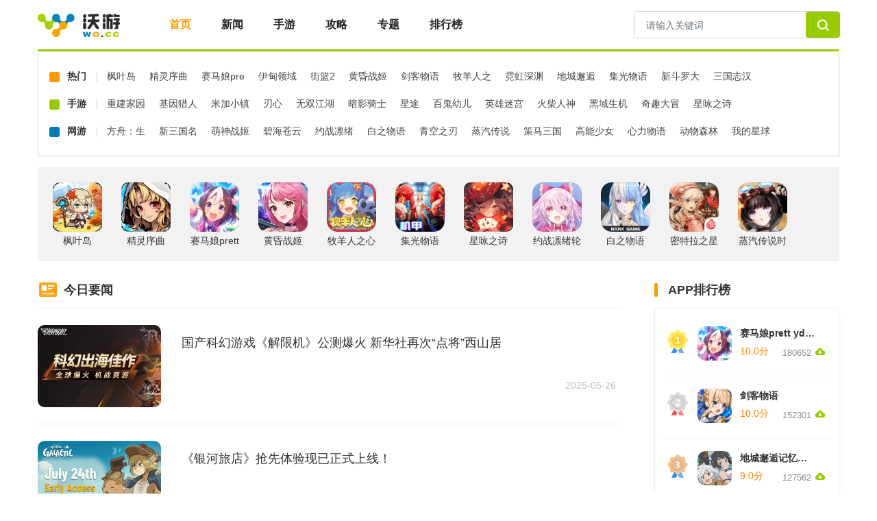

--- FILE ---
content_type: text/html; charset=utf-8
request_url: https://static.wo.cc/
body_size: 5996
content:
<!DOCTYPE html>
<html lang="zh-cmn-Hans">
<head>
    <meta charset="utf-8">
    <meta content="chrome=1" http-equiv="X-UA-Compatible">
    <meta name="viewport" content="width=device-width, initial-scale=1, maximum-scale=1, user-scalable=no">
    <meta content="width=device-width, initial-scale=1.0" name="viewport">
    <title>沃游网,好玩的手游app推荐,尽在wo.cc</title>
    <meta content="沃游网,手机游戏,手游攻略,手机软件下载,手机游戏攻略,手机软件免费攻略,手机游戏排行榜,好玩的手游排行榜" name="keywords">
    <meta content="沃游网是一个专业的推荐精品手机游戏跟下载的平台,每日分享最新最全的手机游戏下载,攻略,资讯,评测,榜单。只为您提供精选的手机游戏！" name="description">
    <link rel="shortcut icon" href="https://www.wo.cc/skin/img/favicon.png" type="image/x-icon"/>
    <link rel="icon" href="https://www.wo.cc/skin/img/favicon.ico" type="image/x-icon" />
    <link href="https://www.wo.cc/skin/css/bootstrap4.6.2.min.css" rel="stylesheet">
	<!--<link href="https://www.wo.cc/skin/css/bootstrap5.3.1.min.css" rel="stylesheet">-->
	<!--<link href="https://www.wo.cc/skin/css/bootstrap.min.css?v=2.0.0" rel="stylesheet">-->
	<link href="https://www.wo.cc/skin/css/common.css?v=2.0.0" rel="stylesheet">
	<link href="https://www.wo.cc/skin/css/index.css?v=1.0.0" rel="stylesheet" type="text/css" />
	<link href="https://www.wo.cc/skin/css/layout.css" rel="stylesheet" type="text/css" />
	<link href="https://www.wo.cc/skin/css/animate.css" rel="stylesheet" type="text/css" />
	<link href="https://www.wo.cc/skin/css/iconfont.css?v=2.0.0" rel="stylesheet">
	<script type="text/javascript" src="/Public/Home/js/transformation.js?v=2.0.2"></script>
	<script src="https://www.wo.cc/skin/js/jquery3.5.1.min.js"></script>
	<!--<script src="https://www.wo.cc/skin/js/jquery.min.js"></script>-->
	<script src="https://www.wo.cc/skin/js/bootstrap4.6.2.min.js"></script>
	<!--<script src="https://www.wo.cc/skin/js/bootstrap5.3.1.min.js"></script>-->
	<!--<script src="https://www.wo.cc/skin/js/bootstrap.min.js?t=202401311511"></script>-->
	
</head>
<body>
<header class="bg-fff">
		<div class="container">
			<div class="row header-nav py-3">
				<div class="col-8">
					<div class="text-left">
						<a href="index.html" class="px-0 mr-5"><img src="https://www.wo.cc/skin/img/logo-wocc.png"></a>
						<a href="https://www.wo.cc/" class="active">首页</a>
						<a href="http://www.wo.cc/news/" class="">新闻</a>
						<a href="http://www.wo.cc/game/" class="">手游</a>
						<a href="http://www.wo.cc/gonglue/" class="">攻略</a>
						<a href="http://www.wo.cc/zt/" class="">专题</a>
						<a href="http://www.wo.cc/chain/" style="display:none;" class="">区块链</a>
						<a href="http://www.wo.cc/rank/" class="">排行榜</a>
					</div>
				</div>
				<div class="col-4">
					<form class="form-inline search-form float-right" action="/game/search"  method="get">
						<div class="form-group">
							<input type="text" class="form-control pull-left" name="key_word" id="exampleInputName2" placeholder="请输入关键词">
							<a class="btn btn-default pull-right" id="searchbtn"><span class="iconfont icon-sousuo1"> </span></a>
						</div>
					</form>
				</div>
			</div>
		</div>
	</header>

	<script>
	    //搜索判断
	    $('#searchbtn').on('click',function(){
	        var keywords=$('#searchbtn').val();
	        if(!keywords){
	            alert('关键词不能为空')
	        }else{
	            $('.search-form').submit();
	        }
	    })
	</script>

    <div class="container">
        <div class="index-guide p-3">
            <dl>
                <dt class="dot-orange">
                                    <span class="dot px-3">热门</span>
                </dt>
                <dd>
                    <a href="/game/75733.html" title="枫叶岛">枫叶岛</a><a href="/game/75732.html" title="精灵序曲">精灵序曲</a><a href="/game/75731.html" title="赛马娘prett yderby">赛马娘pre</a><a href="/game/75729.html" title="伊甸领域">伊甸领域</a><a href="/game/75726.html" title="街篮2">街篮2</a><a href="/game/75724.html" title="黄昏战姬">黄昏战姬</a><a href="/game/75711.html" title="剑客物语">剑客物语</a><a href="/game/75710.html" title="牧羊人之心">牧羊人之</a><a href="/game/75701.html" title="霓虹深渊">霓虹深渊</a><a href="/game/75700.html" title="地城邂逅记忆憧憬">地城邂逅</a><a href="/game/75695.html" title="集光物语">集光物语</a><a href="/game/75694.html" title="新斗罗大陆">新斗罗大</a><a href="/game/75692.html" title="三国志汉末霸业">三国志汉</a>                </dd>
            </dl><dl>
                                <dt class="dot-green">
                                    <span class="dot px-3">手游</span>
                </dt>
                <dd>
                    <a href="/game/75728.html" title="重建家园">重建家园</a><a href="/game/75727.html" title="基因猎人">基因猎人</a><a href="/game/75725.html" title="米加小镇游乐园">米加小镇</a><a href="/game/75723.html" title="刃心">刃心</a><a href="/game/75721.html" title="无双江湖">无双江湖</a><a href="/game/75719.html" title="暗影骑士传奇时代">暗影骑士</a><a href="/game/75718.html" title="星途">星途</a><a href="/game/75709.html" title="百鬼幼儿园">百鬼幼儿</a><a href="/game/75705.html" title="英雄迷宫">英雄迷宫</a><a href="/game/75698.html" title="火柴人神逃脱">火柴人神</a><a href="/game/75697.html" title="黑域生机">黑域生机</a><a href="/game/75693.html" title="奇趣大冒险">奇趣大冒</a><a href="/game/75689.html" title="星咏之诗">星咏之诗</a>                </dd>
            </dl><dl>
                                    <dt class="dot-blue">                <span class="dot px-3">网游</span>
                </dt>
                <dd>
                    <a href="/game/75736.html" title="方舟：生存进化">方舟：生</a><a href="/game/75717.html" title="新三国名将">新三国名</a><a href="/game/75715.html" title="萌神战姬">萌神战姬</a><a href="/game/75687.html" title="碧海苍云录">碧海苍云</a><a href="/game/75684.html" title="约战凛绪轮回">约战凛绪</a><a href="/game/75681.html" title="白之物语">白之物语</a><a href="/game/75676.html" title="青空之刃">青空之刃</a><a href="/game/75675.html" title="蒸汽传说时之旅">蒸汽传说</a><a href="/game/75674.html" title="策马三国志">策马三国</a><a href="/game/75664.html" title="高能少女">高能少女</a><a href="/game/75651.html" title="心力物语">心力物语</a><a href="/game/75644.html" title="动物森林会">动物森林</a><a href="/game/75643.html" title="我的星球">我的星球</a>                </dd>
            </dl>        </div>
    </div>


    <!--menu-->
    <div class="container my-3">
        <div class="game-guide p-2">
            <a href="/game/75733.html" class="item" title="枫叶岛">
                <figure>
                    <img src="https://img.wo.cc/upload/Picture/2023/11/27/656453109a014.jpg" alt="枫叶岛" />
                </figure>
                <h6 class="p-0">枫叶岛</h6>
            </a><a href="/game/75732.html" class="item" title="精灵序曲">
                <figure>
                    <img src="https://img.wo.cc/upload/Picture/2023/11/27/656451f56f087.jpg" alt="精灵序曲" />
                </figure>
                <h6 class="p-0">精灵序曲</h6>
            </a><a href="/game/75731.html" class="item" title="赛马娘prett yderby">
                <figure>
                    <img src="https://img.wo.cc/upload/Img/2021/03/31/a25ebc32c9be982f5b624eaedce9415a.png" alt="赛马娘prett yderby" />
                </figure>
                <h6 class="p-0">赛马娘prett </h6>
            </a><a href="/game/75724.html" class="item" title="黄昏战姬">
                <figure>
                    <img src="https://img.wo.cc/upload/Img/2021/04/01/d241a2b0f1a33152618e8994384c81f6.png" alt="黄昏战姬" />
                </figure>
                <h6 class="p-0">黄昏战姬</h6>
            </a><a href="/game/75710.html" class="item" title="牧羊人之心">
                <figure>
                    <img src="https://img.wo.cc/upload/Img/2021/04/01/3a6127753e5c456495194c48aaf6f4d5.png" alt="牧羊人之心" />
                </figure>
                <h6 class="p-0">牧羊人之心</h6>
            </a><a href="/game/75695.html" class="item" title="集光物语">
                <figure>
                    <img src="https://img.wo.cc/upload/Img/2021/04/01/5c103ad5c7ad11779c3b6de6caf56bf1.png" alt="集光物语" />
                </figure>
                <h6 class="p-0">集光物语</h6>
            </a><a href="/game/75689.html" class="item" title="星咏之诗">
                <figure>
                    <img src="https://img.wo.cc/upload/Picture/2023/11/13/6551d85622293.jpg" alt="星咏之诗" />
                </figure>
                <h6 class="p-0">星咏之诗</h6>
            </a><a href="/game/75684.html" class="item" title="约战凛绪轮回">
                <figure>
                    <img src="https://img.wo.cc/upload/Img/2021/04/01/7990ca4d6dfbb2364238e1596b49d3dc.png" alt="约战凛绪轮回" />
                </figure>
                <h6 class="p-0">约战凛绪轮</h6>
            </a><a href="/game/75681.html" class="item" title="白之物语">
                <figure>
                    <img src="https://img.wo.cc/upload/Img/2021/04/01/3f47958caf1c2bcc51a8f7f792d38b00.png" alt="白之物语" />
                </figure>
                <h6 class="p-0">白之物语</h6>
            </a><a href="/game/75680.html" class="item" title="密特拉之星">
                <figure>
                    <img src="https://img.wo.cc/upload/Img/2021/04/01/c7019b825f920a927b043b76ae65cad5.png" alt="密特拉之星" />
                </figure>
                <h6 class="p-0">密特拉之星</h6>
            </a><a href="/game/75675.html" class="item" title="蒸汽传说时之旅">
                <figure>
                    <img src="https://img.wo.cc/upload/Img/2021/04/01/c92cc8e8d03fa0bae86d7d546cbee5cd.png" alt="蒸汽传说时之旅" />
                </figure>
                <h6 class="p-0">蒸汽传说时</h6>
            </a>
        </div>
    </div>



    <div class="container my-4">
        <div class="row">
            <div class="col-lg-9 news-main">
                <div class="b-title">
                    <h4 class="pb-2 mb-0"><span class="iconfont icon-mn_xinwen_fill mr-2"></span><b>今日要闻</b></h4>
                </div>
                <div class="mr-3">
                    <div class="news-list">
                        <div class="news-item py-4 ">
                                <a href="https://www.wo.cc/news/82615.html" class="d-block clearfix">
                                    <figure><img src="https://img.wo.cc/upload/Picture/2025/07/04/68676d048706a.jpg"/></figure>
                                    <div class="news-title ">
                                        <h3>国产科幻游戏《解限机》公测爆火 新华社再次“点将”西山居</h3>
<!--                                        <b class="tab-style">手游</b>-->
                                        <time>2025-05-26</time>
                                    </div>
                                </a>
                            </div><div class="news-item py-4 ">
                                <a href="https://www.wo.cc/news/82623.html" class="d-block clearfix">
                                    <figure><img src="https://img.wo.cc/upload/Picture/2025/07/25/68831d048b1af.png"/></figure>
                                    <div class="news-title ">
                                        <h3>《银河旅店》抢先体验现已正式上线！</h3>
<!--                                        <b class="tab-style">手游</b>-->
                                        <time>2025-05-26</time>
                                    </div>
                                </a>
                            </div><div class="news-item py-4 ">
                                <a href="https://www.wo.cc/news/82584.html" class="d-block clearfix">
                                    <figure><img src="https://img.wo.cc/upload/Picture/2025/05/26/68340a0731931.jpg"/></figure>
                                    <div class="news-title ">
                                        <h3>《绝区零》确定6月6日登陆Xbox Series 2.0版更新</h3>
<!--                                        <b class="tab-style">手游</b>-->
                                        <time>2025-05-26</time>
                                    </div>
                                </a>
                            </div><div class="news-item py-4 ">
                                <a href="https://www.wo.cc/news/82585.html" class="d-block clearfix">
                                    <figure><img src="https://img.wo.cc/upload/Picture/2025/05/26/68340aa2c010e.png"/></figure>
                                    <div class="news-title ">
                                        <h3>鹰角冒险新作《泡姆泡姆》6月2日登陆Steam正式推出</h3>
<!--                                        <b class="tab-style">手游</b>-->
                                        <time>2025-05-26</time>
                                    </div>
                                </a>
                            </div><div class="news-item py-4 ">
                                <a href="https://www.wo.cc/news/82586.html" class="d-block clearfix">
                                    <figure><img src="https://img.wo.cc/upload/Picture/2025/05/26/68340b4908d49.png"/></figure>
                                    <div class="news-title ">
                                        <h3>肉鸽新作《长安：石之舞》开启Steam公测！</h3>
<!--                                        <b class="tab-style">手游</b>-->
                                        <time>2025-05-26</time>
                                    </div>
                                </a>
                            </div><div class="news-item py-4 ">
                                <a href="https://www.wo.cc/news/82587.html" class="d-block clearfix">
                                    <figure><img src="https://img.wo.cc/upload/Picture/2025/05/26/68340bea60692.jpg"/></figure>
                                    <div class="news-title ">
                                        <h3>《勇者斗恶龙3：HD-2D重制版》D加密现已移除</h3>
<!--                                        <b class="tab-style">手游</b>-->
                                        <time>2025-05-26</time>
                                    </div>
                                </a>
                            </div><div class="news-item py-4 ">
                                <a href="https://www.wo.cc/news/82588.html" class="d-block clearfix">
                                    <figure><img src="https://img.wo.cc/upload/Picture/2025/05/26/68340c2101b64.png"/></figure>
                                    <div class="news-title ">
                                        <h3>悬疑恋爱Galgame《恋爱绮谭 不存在的真相》将登陆Switch</h3>
<!--                                        <b class="tab-style">手游</b>-->
                                        <time>2025-05-26</time>
                                    </div>
                                </a>
                            </div>                    </div>
                </div>
            </div>
            <div class="col-lg-3 bg-fff">
                <div class="rank-title pt-0 pb-2"><span ></span><b>APP排行榜</b></div>
                <div class="rank-main py-2">
                    <dl class="rank-item pb-2">
                            <dt class="px-2">
                                                                <b class="rank1"></b>
                                                                    <a href="https://www.wo.cc/game/75731.html" class="rank-img"><img src="https://img.wo.cc/upload/Img/2021/03/31/a25ebc32c9be982f5b624eaedce9415a.png" /></a>
                            </dt>
                            <dd class=" ">
                                <h3>赛马娘prett yderby</h3>
                                <div class="rank-level">
                                    <span class="d-inline-block color-orange">10.0分</span>
                                    <p class="d-inline-block text-right"><span class="color-8a">180652</span><span class="down-icon iconfont icon-xiazai1"></span></p>
                                </div>
                            </dd>
                        </dl><dl class="rank-item pb-2">
                            <dt class="px-2">
                                                                <b class="rank2"></b>
                                                                    <a href="https://www.wo.cc/game/75711.html" class="rank-img"><img src="https://img.wo.cc/upload/Img/2021/04/01/9dd4fc1e0a319fb843f2e8a2b9320295.png" /></a>
                            </dt>
                            <dd class=" ">
                                <h3>剑客物语</h3>
                                <div class="rank-level">
                                    <span class="d-inline-block color-orange">10.0分</span>
                                    <p class="d-inline-block text-right"><span class="color-8a">152301</span><span class="down-icon iconfont icon-xiazai1"></span></p>
                                </div>
                            </dd>
                        </dl><dl class="rank-item pb-2">
                            <dt class="px-2">
                                                                <b class="rank3"></b>
                                                                    <a href="https://www.wo.cc/game/75700.html" class="rank-img"><img src="https://img.wo.cc/upload/Img/2021/04/01/262afa64d8d8fca3cad566936a627cd6.png" /></a>
                            </dt>
                            <dd class=" ">
                                <h3>地城邂逅记忆憧憬</h3>
                                <div class="rank-level">
                                    <span class="d-inline-block color-orange">9.0分</span>
                                    <p class="d-inline-block text-right"><span class="color-8a">127562</span><span class="down-icon iconfont icon-xiazai1"></span></p>
                                </div>
                            </dd>
                        </dl><dl class="rank-item pb-2">
                            <dt class="px-2">
                                                                                                    <b class="">4</b>                                <a href="https://www.wo.cc/game/75693.html" class="rank-img"><img src="https://img.wo.cc/upload/Img/2021/04/01/bbfda3b13c214cbb64d0203372d51422.jpg" /></a>
                            </dt>
                            <dd class=" ">
                                <h3>奇趣大冒险</h3>
                                <div class="rank-level">
                                    <span class="d-inline-block color-orange">9.0分</span>
                                    <p class="d-inline-block text-right"><span class="color-8a">102654</span><span class="down-icon iconfont icon-xiazai1"></span></p>
                                </div>
                            </dd>
                        </dl><dl class="rank-item pb-2">
                            <dt class="px-2">
                                                                                                    <b class="">5</b>                                <a href="https://www.wo.cc/game/75692.html" class="rank-img"><img src="https://img.wo.cc/upload/Img/2021/04/01/aae42be41614f9af4c1e6815a1788b74.png" /></a>
                            </dt>
                            <dd class=" ">
                                <h3>三国志汉末霸业</h3>
                                <div class="rank-level">
                                    <span class="d-inline-block color-orange">9.0分</span>
                                    <p class="d-inline-block text-right"><span class="color-8a">100278</span><span class="down-icon iconfont icon-xiazai1"></span></p>
                                </div>
                            </dd>
                        </dl><dl class="rank-item pb-2">
                            <dt class="px-2">
                                                                                                    <b class="">6</b>                                <a href="https://www.wo.cc/game/75661.html" class="rank-img"><img src="https://img.wo.cc/upload/Img/2021/04/01/8940ff8cb81e03d894f0b60da45fa0ea.png" /></a>
                            </dt>
                            <dd class=" ">
                                <h3>小镇大厨</h3>
                                <div class="rank-level">
                                    <span class="d-inline-block color-orange">8.0分</span>
                                    <p class="d-inline-block text-right"><span class="color-8a">89541</span><span class="down-icon iconfont icon-xiazai1"></span></p>
                                </div>
                            </dd>
                        </dl><dl class="rank-item pb-2">
                            <dt class="px-2">
                                                                                                    <b class="">7</b>                                <a href="https://www.wo.cc/game/75644.html" class="rank-img"><img src="https://img.wo.cc/upload/Img/2021/04/01/1f995aaaa9a4f9d16ebec39c85ba3df7.png" /></a>
                            </dt>
                            <dd class=" ">
                                <h3>动物森林会</h3>
                                <div class="rank-level">
                                    <span class="d-inline-block color-orange">8.0分</span>
                                    <p class="d-inline-block text-right"><span class="color-8a">80574</span><span class="down-icon iconfont icon-xiazai1"></span></p>
                                </div>
                            </dd>
                        </dl><dl class="rank-item pb-2">
                            <dt class="px-2">
                                                                                                    <b class="">8</b>                                <a href="https://www.wo.cc/game/75639.html" class="rank-img"><img src="https://img.wo.cc/upload/Img/2021/04/01/9eb91caa7b5f6934e5d8e1b406f12bb0.png" /></a>
                            </dt>
                            <dd class=" ">
                                <h3>摩尔庄园</h3>
                                <div class="rank-level">
                                    <span class="d-inline-block color-orange">8.0分</span>
                                    <p class="d-inline-block text-right"><span class="color-8a">75489</span><span class="down-icon iconfont icon-xiazai1"></span></p>
                                </div>
                            </dd>
                        </dl><dl class="rank-item pb-2">
                            <dt class="px-2">
                                                                                                    <b class="">9</b>                                <a href="https://www.wo.cc/game/75631.html" class="rank-img"><img src="https://img.wo.cc/upload/Img/2021/04/01/0e1135000101c10ba7b59c6a72326f4e.jpg" /></a>
                            </dt>
                            <dd class=" ">
                                <h3>城堡传说大乱斗</h3>
                                <div class="rank-level">
                                    <span class="d-inline-block color-orange">7.0分</span>
                                    <p class="d-inline-block text-right"><span class="color-8a">72451</span><span class="down-icon iconfont icon-xiazai1"></span></p>
                                </div>
                            </dd>
                        </dl><dl class="rank-item pb-2">
                            <dt class="px-2">
                                                                                                    <b class="">10</b>                                <a href="https://www.wo.cc/game/75621.html" class="rank-img"><img src="https://img.wo.cc/upload/Img/2021/04/01/6fb08cbebb5c73823d7e9d685f5e942f.jpg" /></a>
                            </dt>
                            <dd class=" ">
                                <h3>魔女之泉</h3>
                                <div class="rank-level">
                                    <span class="d-inline-block color-orange">7.0分</span>
                                    <p class="d-inline-block text-right"><span class="color-8a">69486</span><span class="down-icon iconfont icon-xiazai1"></span></p>
                                </div>
                            </dd>
                        </dl>                </div>

            </div>
        </div>
    </div>
	
<!---->
<footer class="pt-3 ">
    <div class="container friendlink">
        	<h4><span class="iconfont icon-lianjie"></span>友情链接</h4>
        <p><a href="https://www.wo.cc" title="沃游" target="_blank">沃游</a><a href="http://www.zhenjiahuo.com" title="真家伙" target="_blank">真家伙</a><a href="https://qiqiqu.com" title="七七区游戏网" target="_blank">七七区游戏网</a><a href="https://www.dtshot.com/" title="无损音乐吧" target="_blank">无损音乐吧</a><a href="https://www.zhinvxing.com/" title="织女星" target="_blank">织女星</a>        </p>
    </div>
    <!--<div class="aboutnav">
        <ul>
            <li><a href="/html/aboutus.html">关于沃游</a></li>
            <li><a href="/html/joinus.html">加入我们</a></li>
            <li><a href="/html/agreement.html">免责声明</a></li>
            <li><a href="/html/relationus.html">联系我们</a></li>
            <li><a href="/sitemap/baidu/sitemap.xml">网站地图</a></li>
            <li><a href="https://cp.wo.cc">厂商后台</a></li>
        </ul>
        <p>抵制不良游戏，拒绝盗版游戏，注意自我保护，谨防受骗上当，适度游戏益脑，沉迷游戏伤身，合理安排时间，享受健康生活</p>
    </div>-->
     
    <address class="text-center"><a rel="nofollow" href="https://beian.miit.gov.cn/" target="_blank">苏ICP备14019037号-8</a> Copyright  © 2015- 2026 www.wo.cc 沃游网 All rights reserved  版权所有</address>
</footer>
<div style="display: none;">
<script>
var _hmt = _hmt || [];
(function() {
  var hm = document.createElement("script");
  hm.src = "https://hm.baidu.com/hm.js?1a889082fbbd31395c5d33b9e8f3592c";
  var s = document.getElementsByTagName("script")[0]; 
  s.parentNode.insertBefore(hm, s);
})();
</script>
</div>
</body>
</html>
<script>
	    const keyCodeMap = {
    // 91: true, // command
    61: true,
    107: true, // 数字键盘 +
    109: true, // 数字键盘 -
    173: true, // 火狐 - 号
    187: true, // +
    189: true, // -
};
// 覆盖ctrl||command + ‘+’/‘-’
document.onkeydown = function (event) {
    const e = event || window.event;
    const ctrlKey = e.ctrlKey || e.metaKey;
    if (ctrlKey && keyCodeMap[e.keyCode]) {
        e.preventDefault();
    } else if (e.detail) { // Firefox
        event.returnValue = false;
    }
};
// 覆盖鼠标滑动
document.body.addEventListener('wheel', (e) => {
    if (e.ctrlKey) {
        if (e.deltaY < 0) {
            e.preventDefault();
            return false;
        }
        if (e.deltaY > 0) {
            e.preventDefault();
            return false;
        }
    }
}, { passive: false });
	</script>

--- FILE ---
content_type: text/css
request_url: https://www.wo.cc/skin/css/index.css?v=1.0.0
body_size: 826
content:
/*首页样式*/
.index-guide{border:1px solid #d1d1d1;border-top:3px solid #99cc00;	}
.index-guide dl{overflow: hidden;text-overflow:ellipsis ;white-space: nowrap;}
.index-guide dl dt{display:inline-block;position: relative;padding-left:10px;ont-size:14px;}
.index-guide dl dt::after{content:"";position:absolute;top:4px;right:0;display:inline-block;height:15px;width:1px;background-color:#d1d1d1;}
.index-guide dl dt::before{content:"";position:absolute;top:4px;left:0;width:15px;height:15px;margin-right:10px;border-radius:3px; }
.index-guide dl dt.dot-orange::before{background-color:#ff9a00;}
.index-guide dl dt.dot-green::before{background-color:#99cc00;}
.index-guide dl dt.dot-blue::before{background-color:#007ab7;}
.index-guide dl dd{display:inline-block;margin-bottom: 0;}
.index-guide dl dd a{display:inline-block;margin:10px;font-size:14px;color:#444;}

.game-guide{background-color:#f2f2f2;}
.game-guide .item{display:inline-block;margin:14px;}
.game-guide .item figure{display:inline-block;width:72px;height:72px;margin:0; border-radius:10px;overflow: hidden;}
.game-guide .item figure img{width:100%;}
.game-guide .item h6{margin-bottom: 0; color:#333;text-align: center;font-size:14px;font-weight:normal;}
.game-guide .item:hover h6{color:#ff9a00;}
.news-main{	}
.news-main .b-title{}
.news-main .b-title h4 {line-height:36px;font-size:18px;}
.news-main .b-title h4 span.iconfont{display:inline-block;margin-top:-3px;color:#ffa517;font-size:30px;vertical-align:middle;}
.news-list{	}
.news-list .news-item{ border-bottom:1px solid #ebebeb;}
.news-list .news-item:first-child{border-top:1px solid #ebebeb;}
.news-list .news-item:hover{background-color:#fafafa;}
.news-list .news-item figure{display:block;float:left;width:180px;height:120px;margin-bottom:0; margin-right:30px;border-radius:10px;overflow:hidden;}
.news-list .news-item figure img{height: 100%;}
.news-list .news-item .news-title{bottom:40px;left:-7px;height:48px; }
.news-list .news-item .news-title h3{height:70px;line-height:32px;padding:10px 30px 0 0;font-size:18px;overflow:hidden;text-overflow:ellipsis;white-space:nowrap;}
.news-list .news-item .news-title time{float:right;margin-right:10px;font-size:14px;color:#bbb;}
.news-list .news-item .tab-style{display:inline-block;padding:4px 8px;background-color:#99cc00;color:#fff;border-radius:4px;font-size:14px;font-weight:300;}

.news-icon{line-height: 40px;}
.news-icon img{width:40px;height:40px;border-radius:8px;}
.news-icon b{font-size: 18px;}

@media only screen and (min-width:1680px){
	 
	}
@media only screen and (min-width:1440px) and (max-width:1679px){.index-banner .banner-title-box{left:10%;bottom:10%; }
	 
	}
@media only screen and (max-width:1439px) and (min-width:800px){
	 .index-banner .banner-title-box{left:5%;bottom:10%; }
	}
@media only screen and (max-width:799px){
	
	}

--- FILE ---
content_type: text/css
request_url: https://www.wo.cc/skin/css/layout.css
body_size: 4956
content:
body {
    font-family: "Helvetica Neue",Helvetica,Arial,sans-serif;
    font-size: 14px;
    line-height: 1.42857143;
    color: #333;
    background-color: #fff;
}
/*手游list*/
.shaixuan{ }
.shaixuan dl{border-bottom: 1px solid #f2f2f2; }
.shaixuan dl:last-child{ border-bottom: 1px solid #f2f2f2;}
.shaixuan dl:last-child dd{border-bottom: none;}
.shaixuan dl dt.game-style{ }
.shaixuan dl dt.game-style span{display: inline-block; padding:10px 25px;border-radius:20px 20px 0 20px;background-color: #747481;color: #fff; }
.shaixuan dl dd{display: inline-block;max-width:82%; word-break: break-word; }
.shaixuan dl dd a{display: inline-block; padding:10px 15px;color: #333;}
.shaixuan dl dd a.active{color:#e58a00;background-color:rgba(255,154,0,.1);border-radius:20px;}
.shouyou-list{ }
.shouyou-list ul li{position: relative;clear: both;height:auto;min-height:160px;border-bottom:1px solid #eee;}
.shouyou-list ul li a.d-block{min-height:110px;padding:15px 0;}
.shouyou-list ul li:hover{background-color:#f5f5f5;border-radius: 15px;cursor: pointer;}
.shouyou-list ul li figure{height:110px;width: 110px;border-radius:15px;overflow: hidden;}
.shouyou-list ul li figure img{width: 100%;}
.shouyou-list ul li h4{margin-top:0;font-size:18px; }
.shouyou-list ul li p{font-weight:300;padding-right:150px;height: 60px;overflow:hidden;}
.level-star{display: inline-block;width: 70px;height:11px;margin-top:3px; background: url(../img/sprites.png) no-repeat -68px -336px;vertical-align: top; }
.level-star b{display: inline-block;width: 70px;height:11px;background: url(../img/sprites.png) no-repeat 0 -336px;vertical-align: top; }
.shouyou-list ul li h6{margin-bottom:0;}
.shouyou-list ul li h6 span{display: inline-block;padding-left:20px;height: 15px; margin-top: 3px; background: url(../img/sprites.png) no-repeat -147px -332px;vertical-align: top;font-weight:300; }
.shouyou-list ul li h6 time{ display: inline-block; padding-left:23px;height: 15px;  margin-top: 3px; background: url(../img/sprites.png) no-repeat -147px -348px;vertical-align: top;font-weight:300; }
.shouyou-list ul li .btn{right: 10px;top:50px;padding:10px 25px; background-color: #ff9a00;border: none;font-size:18px; color: #fff;border-radius:30px;}
.shouyou-list ul li .btn:hover{color: #fff !important;background-color:#dd8704;}
.load-more{ }
.load-more span{display: inline-block; border-radius:30px;}

/*内容*/
.shouyou-list{height:160px;}
.shouyou-list h3{padding:15px 0 0;}
.shouyou-list figure{display:block; height:130px;width: 130px;border-radius:20px;overflow: hidden;}
.shouyou-list figure img{width: 100%;}
.score{position: absolute;right:15px;top:20px;}
.score-play{position:absolute;right:10px;top:-15px;}
.score .color-orange{ display: inline-block;margin-right:10px;vertical-align: middle;}
.score i{ display: inline-block;vertical-align: middle;}
.game-tab{ }
.game-tab ul{width：100%;height:40px; margin:auto; border: 1px solid #999;border-radius: 10px; overflow: hidden;}
.game-tab ul.nav-tabs li{padding: 0;background-color: #fff;border-right: 1px solid #999;}
.game-tab ul.nav-tabs li:last-child{border-right: 0;}
.game-tab ul.nav-tabs li a{height:40px;padding: 0;line-height:40px; border: 0;margin-right: 0 !important;}
.game-tab ul.nav-tabs li a.active{background-color: #444;color:#fff;border-radius:0;}
.game-tab ul.nav-tabs li a.active:hover{color:#fff !important;}
.game-tab .tab-pane{padding: 20px;}
.game-tab .tab-pane h4{}
.game-tab .tab-pane p{font-size:14px;line-height:28px;}
.game-tab .tab-pane p,.game-tab .tab-pane h5{text-indent:2em; }
.QQ-name{ display: inline-block; padding: 10px 20px;margin:10px auto; background-color: #f5f5f5;border-radius:20px;}
.game-banner{border-radius: 15px;overflow: hidden;}
.artical-table{width: 100%;}
.artical-table th,.artical-table td{padding: 10px 20px;}
.down-btn{right:-15px;top:20px;}
.down-btn .btn{display: block; padding: 10px 15px;margin:10px 20px 0 0; color: #fff;border: none;border-radius:5px;font-size:18px; }
.down-btn .btn:hover{color: #fff !important;opacity:.9;}
.down-btn .apple{background:#3399ff;}
.down-btn .anzhuo{background:#14cc8f;}

/*攻略*/
.strategy-list{height: auto;}
.strategy-list ul li{ }
.strategy-list ul li figure{width:245px;height: 134px;}
.strategy-list ul li figure img{width:245px;height: 134px;}
.strategy-list ul li h4{font-size:20px;overflow: hidden;text-overflow: ellipsis;white-space: nowrap;}
.strategy-list ul li p{padding-right:10px;font-weight: 300; }
.strategy-news{border: none !important; }
.strategy-news li{height: 50px; line-height:50px;border-bottom:1px solid #eee;}
.strategy-news li a{display:block;width:80%; max-width:80%;white-space: nowrap;text-overflow: ellipsis;overflow: hidden; color:#333;}
/*专题*/
.special-banner{ }
.special-banner ul li a{display: block;background-color: #fff;}
.special-banner ul li figure{display:inline-block;width: 100%; }
.special-banner ul li figure img{width: 100%;height:210px;}
.special-banner ul li p{padding:0px 15px 10px;line-height:22px;color: #8a8a8a;font-weight:400;}
.special-banner ul li h4{padding:0px 15px;text-overflow:ellipsis;overflow:hidden;white-space:nowrap;}
.special-list{ }
.special-list ul li a{background:none;}
.special-list ul li{margin-bottom: 20px;}
.special-list ul li a:hover{background-color: #fff;}

/*专题详情*/
.special-title{  background:url(../img/special-bg.jpg) no-repeat center;background-size: cover;border-radius:20px;overflow: hidden;}
.special-title figure{display: block;max-width:400px;height:200px; border-radius:20px;overflow: hidden;}
.special-title figure img{width:100%;height:200px;}
.special-title h2{ }
.special-title h2 time{font-size:14px;font-weight: 300;color: #8a8a8a;}
.special-title p{height:40px; font-size: 14px;line-height:22px;overflow:hidden;}
.special-title .tuijian{margin-top:10px; padding: 10px 20px;border:1px solid #333;border-radius:0 20px 20px 20px;font-weight:700;outline: 0; }
.special-title .tuijian:active{outline: 0;}
.special-star{background-color: #fff;}
.special-star figure{display: block;overflow: hidden;width: 100px;height: 100px;margin:25px 30px 25px 10%; border-radius:15px;box-shadow:0 0 10px rgba(120,0,0,.1); }
.special-star figure img{width:100px;height: 100px;}
.special-star h6{font-size: 14px;font-weight:300;color: #8a8a8a; }
.special-star h6 span{padding:0 20px;}
.special-starbg{ position: absolute;width:110px;height: 39px; left:-10px;top:10px;line-height:45px;text-indent:20px; background:no-repeat url(../img/sprites.png) -267px -288px ;}
.special-starbg b{color:#fff;font-size:18px;}
.special-detail-list{ }
.special-detail-list ul li{display: inline-block;margin-bottom:30px;}
.special-list-box{ border: 1px solid #eee;}
.special-list-box figure{width:80px;height:80px;margin: auto; text-align:center;overflow: hidden;border-radius:15px;}
.special-list-box figure img{width: 100%;}
.special-list-box h4{text-align: center;}
.special-list-box h6{text-align: center;color: #8a8a8a;}
.special-list-box .level{width: 70px;margin: auto;}
.special-list-box .down-btn{display: block; padding:10px; color: #ff9a00;font-weight: bold;font-size: 16px;border-radius: 0; }
.special-list-box .down-btn:hover{background-color:#ff9a00;color: #fff !important; }
.xiazai{border-top:1px solid #eee; }
.btn:focus {outline: none;border:0;box-shadow: 0 0 5px rgba(255, 154, 0, 0.4); }
.btn-downnow{color: #333;border:1px solid #333;padding: 10px 25px; border-radius:10px;}
.btn-downnow:hover{border:1px solid #ff9a00;}
.btn-downnow:focus{border:1px solid #ff9a00; border-radius:10px; }

/*文章详情页 文章详情*/
.divcontent table{width:100%;}
.divcontent table td{padding:5px;}
.zhuanti-list li{margin-bottom:15px;}
.zhuanti-list li a{display: block;width: 100%;height:120px;border-radius:4px; overflow: hidden;}
.zhuanti-list li a img{width:100%;height:120px;}
.icon-erweima-apple,.icon-erweima-anzhuo{display: none;right:-140px;top: -50px; width:150px;height: 150px;overflow: hidden;border-radius: 10px;border:5px solid #eee;z-index: 100;}
.icon-erweima-apple img,.icon-erweima-anzhuo img{width:100%;height:100%;}
.icon-erweima-anzhuo{right:-140px;top:40px;}
.drop-more a{display: block;height:40px;line-height:40px;margin:10px 0; padding:0;text-align: center; border: 1px solid #eee;border-radius:10px;}
.r-t {float: left;width: 810px;overflow: hidden;}
.r-t-h2 {padding:20px 0 15px 0;text-align: center;font-size: 26px;color: #222;line-height: 40px;}
.r-t-p {margin-bottom: 26px;text-align: center;font-size:14px;}
.r-t-p span:nth-of-type(1) {color: #666;margin-right: 16px;}
.r-t-p span:nth-of-type(2) {color: #999;margin-right: 20px;}
.r-t-p span:nth-of-type(3) {color: #e35720;border: 1px solid #e35720;padding: 6px 8px;border-radius: 2px;margin-right: 10px;}
.r-t-p span:nth-of-type(4) {color: #f1c720;border: 1px solid #f1c720;padding: 6px 8px;border-radius: 2px;margin-right: 10px;}
.r-t-menu {overflow: hidden;background: #f7f7f7;padding: 8px 20px;}
.r-t-menu-l {float: left;overflow: hidden;width: 560px;border-right: 1px dotted #dfdfdf;}
.r-t-menu-img {float: left;margin-right: 20px;}
.r-t-menu-img img {width: 98px;height: 98px;border-radius: 6px;}
.r-t-menu-l1 {padding:9px 0px;}
.r-t-menu-l1 a {cursor: pointer;font-size: 18px;color: #444;font-weight: bold;}
.r-t-menu-l2 span {font-size: 14px;color: #999;margin-right: 24px;}
.r-t-menu-l2 span:nth-of-type(1) a {color: #f55656;}
.r-t-menu-l2 span:nth-of-type(2) a {color: #333;}
.r-t-menu-l3 { padding: 8px 0;}
.r-t-menu-l3 span {margin-right: 10px;color: #999;}
.r-t-menu-l3 a:nth-of-type(1) {color: #e35720;border: 1px solid #e35720;padding: 4px 6px;}
.r-t-menu-r {float: right;}
.r-t-menu-r a {display: block;position: relative;font-size: 14px;border-radius: 2px;padding: 0 20px;height: 42px;line-height: 42px;color: #fff;}
.r-t-menu-r a:first-child {background: #ff9a00;margin: 4px 0 10px 0;}
.r-t-menu-r a:hover {color: #fff !important;}
.r-t-menu-r a:first-child:before {content: '';display: inline-block;width: 40px;height: 30px;position: absolute;top: 0;left: 0;bottom: 0;margin: auto;background: url(../images/read02.png) no-repeat -308px 5px;}
.r-t-menu-r a:last-child{background: #434343;}
.r-t-menu-r a:last-child:before{content: '';display: inline-block;width: 40px;height: 30px;position: absolute;top: 0;left: 0;bottom: 0;margin: auto;background: url(../images/read02.png) no-repeat -348px 4px;}
.r-t-details {padding: 30px 0;font-size: 16px;color: #222;line-height:32px;border-bottom:1px solid #eee;}
.r-t-details p a {color: #f55656;}
.r-t-details .detail .divcontent img {display: block;margin: 20px auto;}

/*相关文章*/
.a-about {margin-top: 40px;margin-bottom: 30px;}
.head-more {overflow:hidden;}
.head-more p {float: left;font-family: 'Microsoft YaHei';font-size: 20px;color: #262626;margin-bottom: 30px;}
.head-more p.Bold {font-weight: 700;}
.head-more a {display:block;float: right;color: #aaa;height: 26px;line-height: 26px;margin: 8px 0 28px 0;font-size: 12px;}
.a-about-list{overflow: hidden;margin-left: -30px;}
.a-about-list li {float: left;margin: 0 0 13px 34px;width:220px;transition:all .2s linear;}
.a-about-list li > a {display: block;overflow: hidden;width:220px;height: 130px;}
.a-about-list li > a img {display: block;width: 100%;height: 100%;}
.a-about-list li > p {overflow: hidden;padding: 10px 6px;}
.a-about-list li > p a {float: left;display: block;height: 40px;color: #565656;font-size: 14px;line-height: 20px;height: 40px;overflow: hidden;}

/*ranking*/
.rank-nav{text-align: right;padding: 20px 0 0;justify-content:right;border-bottom:none;}
.rank-nav li{display: inline-block;margin: 0 20px; padding:20px 0 20px;background:none;border-right:none;}
.rank-nav li a{font-size:20px;color:#333;font-weight:700;border:none !important;}
.rank-nav li a:hover{text-decoration: none;}
.rank-nav li a.active{border-bottom:2px solid #ff9a00 !important; color: #ff9a00 !important; font-size:20px !important; }
.rank-top1{position: absolute;top:30px;}
.rank-bg{width: 100%; min-height:120px; background:url(../img/fyb-top-banner.png) top no-repeat #ffa6a8;}
.rank-list-img{width: 200px;max-width: 200px;padding: 0;margin: 0;}
.rank-list-txt{margin-top: 40px; }
.rank-list-txt span{color: #ccc;}
.rank-list-img img{width: 100%;}
.rank-list-palyer{margin-top:30px;text-align: right;}
.rank-list-palyer a{display:inline-block;padding:10px 30px 10px 50px; border-radius: 30px;border:2px solid #f66;color: #f66;background: url(../img/rank-player.png) no-repeat 15px 6px; }
.rank-list-palyer a:hover{background: url(../img/rank-player.png) no-repeat 15px -26px #f66;color: #fff;}
.rank-list-tab{display: block; text-align: center;}
.rank-list-tab li{display: inline-block;float: none; }
.rank-list{min-height:800px;}
.rank-list li{padding:15px 10px;}
.rank-list li:nth-child(2n+1){background: #fbfbfb;}
.nav-pills .nav-link{display: inline-block;padding-left:30px;font-size:30px;font-weight: bold;}
.nav-pills .nav-link.active{background: url(../img/king-icon.png) no-repeat center left #fff;background-size: 25px; color: #f66;}

.rank-tab .carousel-indicators{position:relative;}
.page .ranking-list-top{width:1200px;height:76px;overflow:hidden;margin:15px auto 0}
.page .ranking-list-top .rank-type{float:left;width:320px;height:26px;line-height:26px;font-size:14px;overflow:hidden;padding:50px 0 0 144px;background:url(../images/rank-type.png) no-repeat}
.page .ranking-list-top .rank-type1{background-position:0 0;color:#7891D2}
.page .ranking-list-top .rank-type2{background-position:0 -76px;color:#B4955E}
.page .ranking-list-top .rank-type3{background-position:0 -152px;color:#FF7D69}
.page .ranking-list-top .rank-type4{background-position:0 -228px;color:#42CBD7}
.page .ranking-list-top .rank-type5{background-position:0 -304px;color:#71BFF3}
.page .ranking-list-top .rank-tab{float:right;color:#999999;font-size:18px;margin-top:15px}
.page .ranking-list-top .rank-tab a{float:left;margin:0 5px 0 50px;color:#555}
.page .ranking-list-top .rank-tab a.active{color:#23c268;padding-bottom:20px;border-bottom:#23c268 solid 1px}
.ranking-game{margin:1200px;margin:0 auto;padding-top:10px}
.ranking-game>li{background:#fff;padding:10px 0;overflow:hidden;border-radius:5px;box-shadow:0 0 5px 1px #ECECEC;margin:20px 0;position:relative}
.rank-num{background:url(../img/ranknum.png) no-repeat;width:60px;height:60px;overflow:hidden;position:absolute;left:0;top:0;font-size:24px;color:#999;font-style:italic;line-height:38px;text-align:center;padding-right:20px;border-top-left-radius:4px}
.rank-num.num1{background-position:0 -60px;color:#fff}
.rank-num.num2{background-position:0 -120px;color:#fff}
.rank-num.num3{background-position:0 -180px;color:#fff}
.gameLogo{float:left;width:120px;height:120px;margin:10px 0 0 60px}
.gameInfo{float:left;width:45%;height:160px;padding-right:16px;border-right:1px solid #eee;margin-left:38px}
.gameInfo .name{display:block;height:32px;overflow:hidden;font-style: normal;font-weight:700; line-height:32px;font-size:24px;color:#333;margin-top:5px}
.gameInfo .auth{height:24px;overflow:hidden;line-height:24px;font-size:14px;color:#999;}
.gameInfo .info{height:28px;line-height:28px;overflow:hidden;color:#fc0;}
.gameInfo .info .fl{float:left}
.gameInfo .info .gameScore{float:left;margin-left:20px}
.gameInfo .info .gameScore .star{float:left;background:url(../img/star_bar.png) no-repeat 0 -41px;width:90px;height:16px;overflow:hidden;margin-top:5px;position:relative}
.gameInfo .info .gameScore .star span{background:url(../img/star_bar.png) no-repeat 0 -57px;height:16px;overflow:hidden;position:absolute;left:0;top:0}
.gameInfo .info .gameScore .score{float:left;padding:0 10px}
.gameInfo .desc{height:24px;width:400px;text-overflow:ellipsis;overflow:hidden;line-height:24px;font-size:14px;color:#333;margin-top:6px;white-space:nowrap;}
.gameInfo .tags{ height:22px;margin-top:10px}
.gameInfo .tags .taglist{float:left}
.gameInfo .tags .taglist span{float:left;height:22px;line-height:22px;font-size:12px;background:#F0F0F0;color:#999;padding:0 8px;border-radius:4px;margin-right:14px}
.gameInfo .tags .state{ right:0;bottom:10px; height:38px;line-height:26px; font-size:16px;color:#ff9a00; border: 1px solid #ff9a00;}
.gameInfo .tags .state:hover{background-color: #ff9a00;color: #fff !important;}
.gamePho{float:right; height:160px;overflow:hidden;margin-right:10px}
.gamePho ul{width:318px}
.gamePho li{float:left;width:96px;height:160px;overflow:hidden;margin-right:10px}
.gamePho li img{display:block;width:100%;height:100%}.gamePho.imgWidth li{width:308px;height:160px}
.ident{background:url(../img/all.png) no-repeat;width:32px;height:32px;overflow:hidden;line-height:99}
.ident.ident1{background-position:0 -74px}.ident.ident2{background-position:0 -106px}
.rankList{margin:1200px;margin:0 auto;padding-top:10px}
.rankList>li{background:#fff;padding:20px 0;overflow:hidden;border-radius:5px;box-shadow:0 0 5px 1px #ECECEC;margin-top:10px;position:relative}
.rankList .btn{float:right;width:100px;min-width:auto;height:40px;text-align:center;line-height:40px;border-radius:4px;margin:40px 40px 0 0}
.rankList .img{float:left;width:120px;height:120px;border-radius:50%;position:relative;margin-left:60px}
.rankList .img span{position:absolute;right:2px;bottom:2px}.rankList .img img{width:100%;height:100%;border-radius:50%;box-shadow:0 0 10px 2px #ECECEC}
.rankList .con{float:left;width:816px;height:120px;overflow:hidden;margin-left:26px}.rankList .con .name{height:40px;line-height:40px;font-size:24px;overflow:hidden}
.rankList .con .name .devlvl{background:url(../img/all.png) no-repeat -345px -38px;width:19px;padding-left:35px;height:24px;text-align:center;line-height:24px;font-size:14px;color:#FFAF0F;display:inline-block;vertical-align:middle;margin:-2px 0 0 10px}.rankList .con .txt1{height:28px;overflow:hidden;line-height:28px;font-size:14px;color:#666;margin-top:5px}
.rankList .con .txt1 span{float:left;width:20px;height:22px;margin:3px 8px 0 0}.rankList .con .txt1 span.ident1{background-position:-34px -74px}.rankList .con .txt1 span.ident2{background-position:-34px -106px}
.rankList .con .txt2{height:28px;overflow:hidden;line-height:28px;font-size:14px;color:#666;margin-top:12px}.rankList .con .txt2 span{float:left;margin-right:20px}.rankList .con .txt2 span i{color:#557db4;}

--- FILE ---
content_type: text/css
request_url: https://www.wo.cc/skin/css/animate.css
body_size: 6390
content:
 /*css3旋转*/
 
 .1111 {
	transform-origin: 0% 0% 0px;
	   transform: translate3d(0%, 0%, 0px) matrix(1, 0, 0, 1, 0, 0);
  }
  
  
  
  
			/*旋转*/
			.spin {
			  -webkit-animation: spin 30s linear infinite;
			  animation: spin 30s linear infinite;
			}
			@keyframes spin {
			  from {
			    transform: rotate(0deg);
			  }
			  to {
			    transform: rotate(360deg);
			    transition: all 2s;
			  }
			}
			
			/*放大-缩小*/
			.animat1{
					   animation:mymove1 2s linear;
					   -webkit-animation:mymove1 2s linear; /*Safari and Chrome*/			              
				   }
		   @keyframes mymove1
		   {
			   0%{
			   transform: scale(1);  /*开始为原始大小*/
			   }
			   25%{
				   transform: scale(1.1); /*放大1.1倍*/
			   }					   			
		   }
		   
		   @-webkit-keyframes mymove1 /*Safari and Chrome*/
		   {
			   0%{
			   transform: scale(1);  /*开始为原始大小*/
			   }
			   25%{
				   transform: scale(1.1); /*放大1.1倍*/
			   }
		   }
			/*放大-缩小-放大*/
			
			 .animat{
						position:relative;
						animation:mymove 30s infinite;
						-webkit-animation:mymove 30s infinite;/*Safari and Chrome*/
						animation-direction:alternate;/*轮流反向播放动画。*/
						animation-timing-function: ease-in-out;/*动画的速度曲线*/
						/* Safari 和 Chrome */
						-webkit-animation:mymove 30s infinite;
						-webkit-animation-direction:alternate;/*轮流反向播放动画。*/
						-webkit-animation-timing-function: ease-in-out; /*动画的速度曲线*/
			        }
			.animat2{
									position:relative;
									animation:mymove 5s infinite;
									-webkit-animation:mymove 5s infinite;/*Safari and Chrome*/
									animation-direction:alternate;/*轮流反向播放动画。*/
									animation-timing-function: ease-in-out;/*动画的速度曲线*/
									/* Safari 和 Chrome */
									-webkit-animation:mymove 5s infinite;
									-webkit-animation-direction:alternate;/*轮流反向播放动画。*/
									-webkit-animation-timing-function: ease-in-out; /*动画的速度曲线*/
			       }
			@keyframes mymove
			{
				0%{
				transform: scale(0.8);  /*开始为原始大小*/
				}
				25%{
					transform: scale(1.1); /*放大1.1倍*/
				}
				50%{
					transform: scale(0.5);
				}
				75%{
					transform: scale(1.1);
				}
			}
			
			@-webkit-keyframes mymove /*Safari and Chrome*/
			{
				0%{
				transform: scale(1);  /*开始为原始大小*/
				}
				25%{
					transform: scale(1.1); /*放大1.1倍*/
				}
				50%{
					transform: scale(1);
				}
				75%{
					transform: scale(1.1);
				}
			}
			

  /* animation */
  .a-bounce,.a-flip,.a-flash,.a-shake,.a-swing,.a-wobble,.a-ring{-webkit-animation:1s ease;-moz-animation:1s ease;-ms-animation:1s ease;animation:1s ease;}
  .a-fadein,.a-fadeinT,.a-fadeinR,.a-fadeinB,.a-fadeinL,.a-bouncein,.a-bounceinT,.a-bounceinR,.a-bounceinB,.a-bounceinL,.a-rotatein,.a-rotateinLT,.a-rotateinLB,.a-rotateinRT,.a-rotateinRB,.a-flipin,.a-flipinX,.a-flipinY{-webkit-animation:1s ease-out backwards;-moz-animation:1s ease-out backwards;-ms-animation:1s ease-out backwards;animation:1s ease-out backwards;}
  .a-fadeout,.a-fadeoutT,.a-fadeoutR,.a-fadeoutB,.a-fadeoutL,.a-bounceout,.a-bounceoutT,.a-bounceoutR,.a-bounceoutB,.a-bounceoutL,.a-rotateout,.a-rotateoutLT,.a-rotateoutLB,.a-rotateoutRT,.a-rotateoutRB,.a-flipout,.a-flipoutX,.a-flipoutY{-webkit-animation:1s ease-in forwards;-moz-animation:1s ease-in forwards;-ms-animation:1s ease-in forwards;animation:1s ease-in forwards;}
  /* 淡入 */
  .a-fadein{-webkit-animation-name:fadein;-moz-animation-name:fadein;-ms-animation-name:fadein;animation-name:fadein;}
  /* 淡入-从上 */
  .a-fadeinT{-webkit-animation-name:fadeinT;-moz-animation-name:fadeinT;-ms-animation-name:fadeinT;animation-name:fadeinT;}
  /* 淡入-从右 */
  .a-fadeinR{-webkit-animation-name:fadeinR;-moz-animation-name:fadeinR;-ms-animation-name:fadeinR;animation-name:fadeinR;}
  /* 淡入-从下 */
  .a-fadeinB{-webkit-animation-name:fadeinB;-moz-animation-name:fadeinB;-ms-animation-name:fadeinB;animation-name:fadeinB;}
  /* 淡入-从左 */
  .a-fadeinL{-webkit-animation-name:fadeinL;-moz-animation-name:fadeinL;-ms-animation-name:fadeinL;animation-name:fadeinL;}
  /* 淡出 */
  .a-fadeout{-webkit-animation-name:fadeout;-moz-animation-name:fadeout;-ms-animation-name:fadeout;animation-name:fadeout;}
  /* 淡出-向上 */
  .a-fadeoutT{-webkit-animation-name:fadeoutT;-moz-animation-name:fadeoutT;-ms-animation-name:fadeoutT;animation-name:fadeoutT;}
  /* 淡出-向右 */
  .a-fadeoutR{-webkit-animation-name:fadeoutR;-moz-animation-name:fadeoutR;-ms-animation-name:fadeoutR;animation-name:fadeoutR;}
  /* 淡出-向下 */
  .a-fadeoutB{-webkit-animation-name:fadeoutB;-moz-animation-name:fadeoutB;-ms-animation-name:fadeoutB;animation-name:fadeoutB;}
  /* 淡出-向左 */
  .a-fadeoutL{-webkit-animation-name:fadeoutL;-moz-animation-name:fadeoutL;-ms-animation-name:fadeoutL;animation-name:fadeoutL;}
  /* 弹跳 */
  .a-bounce{-webkit-animation-name:bounce;-moz-animation-name:bounce;-ms-animation-name:bounce;animation-name:bounce;}
  /* 弹入 */
  .a-bouncein{-webkit-animation-name:bouncein;-moz-animation-name:bouncein;-ms-animation-name:bouncein;animation-name:bouncein;}
  /* 弹入-从上 */
  .a-bounceinT{-webkit-animation-name:bounceinT;-moz-animation-name:bounceinT;-ms-animation-name:bounceinT;animation-name:bounceinT;}
  /* 弹入-从右 */
  .a-bounceinR{-webkit-animation-name:bounceinR;-moz-animation-name:bounceinR;-ms-animation-name:bounceinR;animation-name:bounceinR;}
  /* 弹入-从下 */
  .a-bounceinB{-webkit-animation-name:bounceinB;-moz-animation-name:bounceinB;-ms-animation-name:bounceinB;animation-name:bounceinB;}
  /* 弹入-从左 */
  .a-bounceinL{-webkit-animation-name:bounceinL;-moz-animation-name:bounceinL;-ms-animation-name:bounceinL;animation-name:bounceinL;}
  /* 弹出 */
  .a-bounceout{-webkit-animation-name:bounceout;-moz-animation-name:bounceout;-ms-animation-name:bounceout;animation-name:bounceout;}
  /* 弹出-向上 */
  .a-bounceoutT{-webkit-animation-name:bounceoutT;-moz-animation-name:bounceoutT;-ms-animation-name:bounceoutT;animation-name:bounceoutT;}
  /* 弹出-向右 */
  .a-bounceoutR{-webkit-animation-name:bounceoutR;-moz-animation-name:bounceoutR;-ms-animation-name:bounceoutR;animation-name:bounceoutR;}
  /* 弹出-向下 */
  .a-bounceoutB{-webkit-animation-name:bounceoutB;-moz-animation-name:bounceoutB;-ms-animation-name:bounceoutB;animation-name:bounceoutB;}
  /* 弹出-向左 */
  .a-bounceoutL{-webkit-animation-name:bounceoutL;-moz-animation-name:bounceoutL;-ms-animation-name:bounceoutL;animation-name:bounceoutL;}
  /* 转入 */
  .a-rotatein{-webkit-animation-name:rotatein;-moz-animation-name:rotatein;-ms-animation-name:rotatein;animation-name:rotatein;}
  /* 转入-从左上 */
  .a-rotateinLT{-webkit-animation-name:rotateinLT;-moz-animation-name:rotateinLT;-ms-animation-name:rotateinLT;animation-name:rotateinLT;}
  /* 转入-从左下 */
  .a-rotateinLB{-webkit-animation-name:rotateinLB;-moz-animation-name:rotateinLB;-ms-animation-name:rotateinLB;animation-name:rotateinLB;}
  /* 转入-从右上 */
  .a-rotateinRT{-webkit-animation-name:rotateinRT;-moz-animation-name:rotateinRT;-ms-animation-name:rotateinRT;animation-name:rotateinRT;}
  /* 转入-从右下*/
  .a-rotateinRB{-webkit-animation-name:rotateinRB;-moz-animation-name:rotateinRB;-ms-animation-name:rotateinRB;animation-name:rotateinRB;}
  /* 转出 */
  .a-rotateout{-webkit-animation-name:rotateout;-moz-animation-name:rotateout;-ms-animation-name:rotateout;animation-name:rotateout;}
  /* 转出-向左上 */
  .a-rotateoutLT{-webkit-animation-name:rotateoutLT;-moz-animation-name:rotateoutLT;-ms-animation-name:rotateoutLT;animation-name:rotateoutLT;}
  /* 转出-向左下 */
  .a-rotateoutLB{-webkit-animation-name:rotateoutLB;-moz-animation-name:rotateoutLB;-ms-animation-name:rotateoutLB;animation-name:rotateoutLB;}
  /* 转出-向右上 */
  .a-rotateoutRT{-webkit-animation-name:rotateoutRT;-moz-animation-name:rotateoutRT;-ms-animation-name:rotateoutRT;animation-name:rotateoutRT;}
  /* 转出-向右下 */
  .a-rotateoutRB{-webkit-animation-name:rotateoutRB;-moz-animation-name:rotateoutRB;-ms-animation-name:rotateoutRB;animation-name:rotateoutRB;}
  /* 翻转 */
  .a-flip{-webkit-animation-name:flip;-moz-animation-name:flip;-ms-animation-name:flip;animation-name:flip;}
  /* 翻入-X轴 */
  .a-flipinX{-webkit-animation-name:flipinX;-moz-animation-name:flipinX;-ms-animation-name:flipinX;animation-name:flipinX;}
  /* 翻入-Y轴 */
  .a-flipin,.a-flipinY{-webkit-animation-name:flipinY;-moz-animation-name:flipinY;-ms-animation-name:flipinY;animation-name:flipinY;}
  /* 翻出-X轴 */
  .a-flipoutX{-webkit-animation-name:flipoutX;-moz-animation-name:flipoutX;-ms-animation-name:flipoutX;animation-name:flipoutX;}
  /* 翻出-Y轴 */
  .a-flipout,.a-flipoutY{-webkit-animation-name:flipoutY;-moz-animation-name:flipoutY;-ms-animation-name:flipoutY;animation-name:flipoutY;}
  /* 闪烁 */
  .a-flash{-webkit-animation-name:flash;-moz-animation-name:flash;-ms-animation-name:flash;animation-name:flash;}
  /* 闪烁循环 */
  .a-flash1{-webkit-animation:flash 5s infinite;-moz-animation:flash 5s infinite;-ms-animation:flash 5s infinite;animation:flash 5s infinite;}
  /* 震颤 */
  .a-shake{-webkit-animation-name:shake;-moz-animation-name:shake;-ms-animation-name:shake;animation-name:shake;}
  /* 摇摆 */
  .a-swing{-webkit-animation-name:swing;-moz-animation-name:swing;-ms-animation-name:swing;animation-name:swing;}
  /* 摇晃 */
  .a-wobble{-webkit-animation-name:wobble;-moz-animation-name:wobble;-ms-animation-name:wobble;animation-name:wobble;}
  /* 震铃 */
  .a-ring{-webkit-animation-name:ring;-moz-animation-name:ring;-ms-animation-name:ring;animation-name:ring;}
  /* define */
  
  /* 淡入 */
  @-webkit-keyframes fadein{
      0%{opacity:0;}
      100%{opacity:1;}
  }
  @-moz-keyframes fadein{
      0%{opacity:0;}
      100%{opacity:1;}
  }
  @-ms-keyframes fadein{
      0%{opacity:0;}
      100%{opacity:1;}
  }
  @keyframes fadein{
      0%{opacity:0;}
      100%{opacity:1;}
  }
  /* 淡入-从上 */
  @-webkit-keyframes fadeinT{
      0%{opacity:0;-webkit-transform:translateY(-100px);}
      100%{opacity:1;-webkit-transform:translateY(0);}
  }
  @-moz-keyframes fadeinT{
      0%{opacity:0;-moz-transform:translateY(-100px);}
      100%{opacity:1;-moz-transform:translateY(0);}
  }
  @-ms-keyframes fadeinT{
      0%{opacity:0;-ms-transform:translateY(-100px);}
      100%{opacity:1;-ms-transform:translateY(0);}
  }
  @keyframes fadeinT{
      0%{opacity:0;transform:translateY(-100px);}
      100%{opacity:1;transform:translateY(0);}
  }
  /* 淡入-从右 */
  @-webkit-keyframes fadeinR{
      0%{opacity:0;-webkit-transform:translateX(100px);}
      100%{opacity:1;-webkit-transform:translateX(0);}
  }
  @-moz-keyframes fadeinR{
      0%{opacity:0;-moz-transform:translateX(100px);}
      100%{opacity:1;-moz-transform:translateX(0);}
  }
  @-ms-keyframes fadeinR{
      0%{opacity:0;-ms-transform:translateX(100px);}
      100%{opacity:1;-ms-transform:translateX(0);}
  }
  @keyframes fadeinR{
      0%{opacity:0;transform:translateX(100px);}
      100%{opacity:1;transform:translateX(0);}
  }
  /* 淡入-从下 */
  @-webkit-keyframes fadeinB{
      0%{opacity:0;-webkit-transform:translateY(100px);}
      100%{opacity:1;-webkit-transform:translateY(0);}
  }
  @-moz-keyframes fadeinB{
      0%{opacity:0;-moz-transform:translateY(100px);}
      100%{opacity:1;-moz-transform:translateY(0);}
  }
  @-ms-keyframes fadeinB{
      0%{opacity:0;-ms-transform:translateY(100px);}
      100%{opacity:1;-ms-transform:translateY(0);}
  }
  @keyframes fadeinB{
      0%{opacity:0;transform:translateY(100px);}
      100%{opacity:1;transform:translateY(0);}
  }
  
  /* 淡入-从左 */
  @-webkit-keyframes fadeinL{
      0%{opacity:0;-webkit-transform:translateX(-100px);}
      100%{opacity:1;-webkit-transform:translateX(0);}
  }
  @-moz-keyframes fadeinL{
      0%{opacity:0;-moz-transform:translateX(-100px);}
      100%{opacity:1;-moz-transform:translateX(0);}
  }
  @-ms-keyframes fadeinL{
      0%{opacity:0;-ms-transform:translateX(-100px);}
      100%{opacity:1;-ms-transform:translateX(0);}
  }
  @keyframes fadeinL{
      0%{opacity:0;transform:translateX(-100px);}
      100%{opacity:1;transform:translateX(0);}
  }
  /* 淡出 */
  @-webkit-keyframes fadeout{
      0%{opacity:1;}
      100%{opacity:0;}
  }
  @-moz-keyframes fadeout{
      0%{opacity:1;}
      100%{opacity:0;}
  }
  @-ms-keyframes fadeout{
      0%{opacity:1;}
      100%{opacity:0;}
  }
  @keyframes fadeout{
      0%{opacity:1;}
      100%{opacity:0;}
  }
  /* 淡出-向上 */
  @-webkit-keyframes fadeoutT{
      0%{opacity:1;-webkit-transform:translateY(0);}
      100%{opacity:0;-webkit-transform:translateY(-100px);}
  }
  @-moz-keyframes fadeoutT{
      0%{opacity:1;-moz-transform:translateY(0);}
      100%{opacity:0;-moz-transform:translateY(-100px);}
  }
  @-ms-keyframes fadeoutT{
      0%{opacity:1;-ms-transform:translateY(0);}
      100%{opacity:0;-ms-transform:translateY(-100px);}
  }
  @keyframes fadeoutT{
      0%{opacity:1;transform:translateY(0);}
      100%{opacity:0;transform:translateY(-100px);}
  }
  /* 淡出-向右 */
  @-webkit-keyframes fadeoutR{
      0%{opacity:1;-webkit-transform:translateX(0);}
      100%{opacity:0;-webkit-transform:translateX(100px);}
  }
  @-moz-keyframes fadeoutR{
      0%{opacity:1;-moz-transform:translateX(0);}
      100%{opacity:0;-moz-transform:translateX(100px);}
  }
  @-ms-keyframes fadeoutR{
      0%{opacity:1;-ms-transform:translateX(0);}
      100%{opacity:0;-ms-transform:translateX(100px);}
  }
  @keyframes fadeoutR{
      0%{opacity:1;transform:translateX(0);}
      100%{opacity:0;transform:translateX(100px);}
  }
  /* 淡出-向下 */
  @-webkit-keyframes fadeoutB{
      0%{opacity:1;-webkit-transform:translateY(0);}
      100%{opacity:0;-webkit-transform:translateY(100px);}
  }
  @-moz-keyframes fadeoutB{
      0%{opacity:1;-moz-transform:translateY(0);}
      100%{opacity:0;-moz-transform:translateY(100px);}
  }
  @-ms-keyframes fadeoutB{
      0%{opacity:1;-ms-transform:translateY(0);}
      100%{opacity:0;-ms-transform:translateY(100px);}
  }
  @keyframes fadeoutB{
      0%{opacity:1;transform:translateY(0);}
      100%{opacity:0;transform:translateY(100px);}
  }
  /* 淡出-向左 */
  @-webkit-keyframes fadeoutL{
      0%{opacity:1;-webkit-transform:translateX(0);}
      100%{opacity:0;-webkit-transform:translateX(-100px);}
  }
  @-moz-keyframes fadeoutL{
      0%{opacity:1;-moz-transform:translateX(0);}
      100%{opacity:0;-moz-transform:translateX(-100px);}
  }
  @-ms-keyframes fadeoutL{
      0%{opacity:1;-ms-transform:translateX(0);}
      100%{opacity:0;-ms-transform:translateX(-100px);}
  }
  @keyframes fadeoutL{
      0%{opacity:1;transform:translateX(0);}
      100%{opacity:0;transform:translateX(-100px);}
  }
  /* 弹跳 */
  @-webkit-keyframes bounce{
      0%,20%,50%,80%,100%{-webkit-transform:translateY(0);}
      40%{-webkit-transform:translateY(-30px);}
      60%{-webkit-transform:translateY(-15px);}
  }
  @-moz-keyframes bounce{
      0%,20%,50%,80%,100%{-moz-transform:translateY(0);}
      40%{-moz-transform:translateY(-30px);}
      60%{-moz-transform:translateY(-15px);}
  }
  @-ms-keyframes bounce{
      0%,20%,50%,80%,100%{-ms-transform:translateY(0);}
      40%{-ms-transform:translateY(-30px);}
      60%{-ms-transform:translateY(-15px);}
  }
  @keyframes bounce{
      0%,20%,50%,80%,100%{transform:translateY(0);}
      40%{transform:translateY(-30px);}
      60%{transform:translateY(-15px);}
  }
  /* 弹入 */
  @-webkit-keyframes bouncein{
      0%{opacity:0;-webkit-transform:scale(0.3);}
      50%{opacity:1;-webkit-transform:scale(1.05);}
      70%{-webkit-transform:scale(0.9);}
      100%{-webkit-transform:scale(1);}
  }
  @-moz-keyframes bouncein{
      0%{opacity:0;-moz-transform:scale(0.3);}
      50%{opacity:1;-moz-transform:scale(1.05);}
      70%{-moz-transform:scale(0.9);}
      100%{-moz-transform:scale(1);}
  }
  @-ms-keyframes bouncein{
      0%{opacity:0;-ms-transform:scale(0.3);}
      50%{opacity:1;-ms-transform:scale(1.05);}
      70%{-ms-transform:scale(0.9);}
      100%{-ms-transform:scale(1);}
  }
  @keyframes bouncein{
      0%{opacity:0;transform:scale(0.3);}
      50%{opacity:1;transform:scale(1.05);}
      70%{transform:scale(0.9);}
      100%{transform:scale(1);}
  }
  /* 弹入-从上 */
  @-webkit-keyframes bounceinT{
      0%{opacity:0;-webkit-transform:translateY(-100px);}
      60%{opacity:1;-webkit-transform:translateY(30px);}
      80%{-webkit-transform:translateY(-10px);}
      100%{-webkit-transform:translateY(0);}
  }
  @-moz-keyframes bounceinT{
      0%{opacity:0;-moz-transform:translateY(-100px);}
      60%{opacity:1;-moz-transform:translateY(30px);}
      80%{-moz-transform:translateY(-10px);}
      100%{-moz-transform:translateY(0);}
  }
  @-ms-keyframes bounceinT{
      0%{opacity:0;-ms-transform:translateY(-100px);}
      60%{opacity:1;-ms-transform:translateY(30px);}
      80%{-ms-transform:translateY(-10px);}
      100%{-ms-transform:translateY(0);}
  }
  @keyframes bounceinT{
      0%{opacity:0;transform:translateY(-100px);}
      60%{opacity:1;transform:translateY(30px);}
      80%{transform:translateY(-10px);}
      100%{transform:translateY(0);}
  }
  /* 弹入-从右 */
  @-webkit-keyframes bounceinR{
      0%{opacity:0;-webkit-transform:translateX(100px);}
      60%{opacity:1;-webkit-transform:translateX(-30px);}
      80%{-webkit-transform:translateX(10px);}
      100%{-webkit-transform:translateX(0);}
  }
  @-moz-keyframes bounceinR{
      0%{opacity:0;-moz-transform:translateX(100px);}
      60%{opacity:1;-moz-transform:translateX(-30px);}
      80%{-moz-transform:translateX(10px);}
      100%{-moz-transform:translateX(0);}
  }
  @-ms-keyframes bounceinR{
      0%{opacity:0;-ms-transform:translateX(100px);}
      60%{opacity:1;-ms-transform:translateX(-30px);}
      80%{-ms-transform:translateX(10px);}
      100%{-ms-transform:translateX(0);}
  }
  @keyframes bounceinR{
      0%{opacity:0;transform:translateX(100px);}
      60%{opacity:1;transform:translateX(-30px);}
      80%{transform:translateX(10px);}
      100%{transform:translateX(0);}
  }
  /* 弹入-从下 */
  @-webkit-keyframes bounceinB{
      0%{opacity:0;-webkit-transform:translateY(100px);}
      60%{opacity:1;-webkit-transform:translateY(-30px);}
      80%{-webkit-transform:translateY(10px);}
      100%{-webkit-transform:translateY(0);}
  }
  @-moz-keyframes bounceinB{
      0%{opacity:0;-moz-transform:translateY(100px);}
      60%{opacity:1;-moz-transform:translateY(-30px);}
      80%{-moz-transform:translateY(10px);}
      100%{-moz-transform:translateY(0);}
  }
  @-ms-keyframes bounceinB{
      0%{opacity:0;-ms-transform:translateY(100px);}
      60%{opacity:1;-ms-transform:translateY(-30px);}
      80%{-ms-transform:translateY(10px);}
      100%{-ms-transform:translateY(0);}
  }
  @keyframes bounceinB{
      0%{opacity:0;transform:translateY(100px);}
      60%{opacity:1;transform:translateY(-30px);}
      80%{transform:translateY(10px);}
      100%{transform:translateY(0);}
  }
  /* 弹入-从左 */
  @-webkit-keyframes bounceinL{
      0%{opacity:0;-webkit-transform:translateX(-100px);}
      60%{opacity:1;-webkit-transform:translateX(30px);}
      80%{-webkit-transform:translateX(-10px);}
      100%{-webkit-transform:translateX(0);}
  }
  @-moz-keyframes bounceinL{
      0%{opacity:0;-moz-transform:translateX(-100px);}
      60%{opacity:1;-moz-transform:translateX(30px);}
      80%{-moz-transform:translateX(-10px);}
      100%{-moz-transform:translateX(0);}
  }
  @-ms-keyframes bounceinL{
      0%{opacity:0;-ms-transform:translateX(-100px);}
      60%{opacity:1;-ms-transform:translateX(30px);}
      80%{-ms-transform:translateX(-10px);}
      100%{-ms-transform:translateX(0);}
  }
  @keyframes bounceinL{
      0%{opacity:0;transform:translateX(-100px);}
      60%{opacity:1;transform:translateX(30px);}
      80%{transform:translateX(-10px);}
      100%{transform:translateX(0);}
  }
  /* 弹出 */
  @-webkit-keyframes bounceout{
      0%{-webkit-transform:scale(1);}
      25%{-webkit-transform:scale(0.95);}
      50%{opacity:1;-webkit-transform:scale(1.1);}
      100%{opacity:0;-webkit-transform:scale(0.3);}
  }
  @-moz-keyframes bounceout{
      0%{-moz-transform:scale(1);}
      25%{-moz-transform:scale(0.95);}
      50%{opacity:1;-moz-transform:scale(1.1);}
      100%{opacity:0;-moz-transform:scale(0.3);}
  }
  @-ms-keyframes bounceout{
      0%{-ms-transform:scale(1);}
      25%{-ms-transform:scale(0.95);}
      50%{opacity:1;-ms-transform:scale(1.1);}
      100%{opacity:0;-ms-transform:scale(0.3);}
  }
  @keyframes bounceout{
      0%{transform:scale(1);}
      25%{transform:scale(0.95);}
      50%{opacity:1;transform:scale(1.1);}
      100%{opacity:0;transform:scale(0.3);}
  }
  /* 弹出-向上*/
  @-webkit-keyframes bounceoutT{
      0%{-webkit-transform:translateY(0);}
      20%{opacity:1;-webkit-transform:translateY(20px);}
      100%{opacity:0;-webkit-transform:translateY(-100px);}
  }
  @-moz-keyframes bounceoutT{
      0%{-moz-transform:translateY(0);}
      20%{opacity:1;-moz-transform:translateY(20px);}
      100%{opacity:0;-moz-transform:translateY(-100px);}
  }
  @-ms-keyframes bounceoutT{
      0%{-ms-transform:translateY(0);}
      20%{opacity:1;-ms-transform:translateY(20px);}
      100%{opacity:0;-ms-transform:translateY(-100px);}
  }
  @keyframes bounceoutT{
      0%{transform:translateY(0);}
      20%{opacity:1;transform:translateY(20px);}
      100%{opacity:0;transform:translateY(-100px);}
  }
  /* 弹出-向右*/
  @-webkit-keyframes bounceoutR{
      0%{-webkit-transform:translateX(0);}
      20%{opacity:1;-webkit-transform:translateX(-20px);}
      100%{opacity:0;-webkit-transform:translateX(100px);}
  }
  @-moz-keyframes bounceoutR{
      0%{-moz-transform:translateX(0);}
      20%{opacity:1;-moz-transform:translateX(-20px);}
      100%{opacity:0;-moz-transform:translateX(100px);}
  }
  @-ms-keyframes bounceoutR{
      0%{-ms-transform:translateX(0);}
      20%{opacity:1;-ms-transform:translateX(-20px);}
      100%{opacity:0;-ms-transform:translateX(100px);}
  }
  @keyframes bounceoutR{
      0%{transform:translateX(0);}
      20%{opacity:1;transform:translateX(-20px);}
      100%{opacity:0;transform:translateX(100px);}
  }
  /* 弹出-向下 */
  @-webkit-keyframes bounceoutB{
      0%{-webkit-transform:translateY(0);}
      20%{opacity:1;-webkit-transform:translateY(-20px);}
      100%{opacity:0;-webkit-transform:translateY(100px);}
  }
  @-moz-keyframes bounceoutB{
      0%{-moz-transform:translateY(0);}
      20%{opacity:1;-moz-transform:translateY(-20px);}
      100%{opacity:0;-moz-transform:translateY(100px);}
  }
  @-ms-keyframes bounceoutB{
      0%{-ms-transform:translateY(0);}
      20%{opacity:1;-ms-transform:translateY(-20px);}
      100%{opacity:0;-ms-transform:translateY(100px);}
  }
  @keyframes bounceoutB{
      0%{transform:translateY(0);}
      20%{opacity:1;transform:translateY(-20px);}
      100%{opacity:0;transform:translateY(100px);}
  }
  /* 弹出-向左 */
  @-webkit-keyframes bounceoutL{
      0%{-webkit-transform:translateX(0);}
      20%{opacity:1;-webkit-transform:translateX(20px);}
      100%{opacity:0;-webkit-transform:translateX(-100px);}
  }
  @-moz-keyframes bounceoutL{
      0%{-moz-transform:translateX(0);}
      20%{opacity:1;-moz-transform:translateX(20px);}
      100%{opacity:0;-moz-transform:translateX(-100px);}
  }
  @-ms-keyframes bounceoutL{
      0%{-ms-transform:translateX(0);}
      20%{opacity:1;-ms-transform:translateX(20px);}
      100%{opacity:0;-ms-transform:translateX(-100px);}
  }
  @keyframes bounceoutL{
      0%{transform:translateX(0);}
      20%{opacity:1;transform:translateX(20px);}
      100%{opacity:0;transform:translateX(-200px);}
  }
  /* 转入 */
  @-webkit-keyframes rotatein{
      0%{opacity:0;-webkit-transform:rotate(-200deg);}
      100%{opacity:1;-webkit-transform:rotate(0);}
  }
  @-moz-keyframes rotatein{
      0%{opacity:0;-moz-transform:rotate(-200deg);}
      100%{opacity:1;-moz-transform:rotate(0);}
  }
  @-ms-keyframes rotatein{
      0%{opacity:0;-ms-transform:rotate(-200deg);}
      100%{opacity:1;-ms-transform:rotate(0);}
  }
  @keyframes rotatein{
      0%{opacity:0;transform:rotate(-200deg);}
      100%{opacity:1;transform:rotate(0);}
  }
  /* 转入-从左上 */
  @-webkit-keyframes rotateinLT{
      0%{-webkit-transform-origin:left bottom;-webkit-transform:rotate(-90deg);opacity:0;}
      100%{-webkit-transform-origin:left bottom;-webkit-transform:rotate(0);opacity:1;}
  }
  @-moz-keyframes rotateinLT{
      0%{-moz-transform-origin:left bottom;-moz-transform:rotate(-90deg);opacity:0;}
      100%{-moz-transform-origin:left bottom;-moz-transform:rotate(0);opacity:1;}
  }
  @-ms-keyframes rotateinLT{
      0%{-ms-transform-origin:left bottom;-ms-transform:rotate(-90deg);opacity:0;}
      100%{-ms-transform-origin:left bottom;-ms-transform:rotate(0);opacity:1;}
  }
  @keyframes rotateinLT{
      0%{transform-origin:left bottom;transform:rotate(-90deg);opacity:0;}
      100%{transform-origin:left bottom;transform:rotate(0);opacity:1;}
  }
  /* 转入-从左下 */
  @-webkit-keyframes rotateineftB{
      0%{-webkit-transform-origin:left bottom;-webkit-transform:rotate(90deg);opacity:0;}
      100%{-webkit-transform-origin:left bottom;-webkit-transform:rotate(0);opacity:1;}
  }
  @-moz-keyframes rotateineftB{
      0%{-moz-transform-origin:left bottom;-moz-transform:rotate(90deg);opacity:0;}
      100%{-moz-transform-origin:left bottom;-moz-transform:rotate(0);opacity:1;}
  }
  @-ms-keyframes rotateineftB{
      0%{-ms-transform-origin:left bottom;-ms-transform:rotate(90deg);opacity:0;}
      100%{-ms-transform-origin:left bottom;-ms-transform:rotate(0);opacity:1;}
  }
  @keyframes rotateineftB{
      0%{transform-origin:left bottom;transform:rotate(90deg);opacity:0;}
      100%{transform-origin:left bottom;transform:rotate(0);opacity:1;}
  }
  /* 转入-从右上 */
  @-webkit-keyframes rotateinRT{
      0%{-webkit-transform-origin:right bottom;-webkit-transform:rotate(90deg);opacity:0;}
      100%{-webkit-transform-origin:right bottom;-webkit-transform:rotate(0);opacity:1;}
  }
  @-moz-keyframes rotateinRT{
      0%{-moz-transform-origin:right bottom;-moz-transform:rotate(90deg);opacity:0;}
      100%{-moz-transform-origin:right bottom;-moz-transform:rotate(0);opacity:1;}
  }
  @-ms-keyframes rotateinRT{
      0%{-ms-transform-origin:right bottom;-ms-transform:rotate(90deg);opacity:0;}
      100%{-ms-transform-origin:right bottom;-ms-transform:rotate(0);opacity:1;}
  }
  @keyframes rotateinRT{
      0%{transform-origin:right bottom;transform:rotate(90deg);opacity:0;}
      100%{transform-origin:right bottom;transform:rotate(0);opacity:1;}
  }
  /* 转入-从右下*/
  @-webkit-keyframes rotateinRB{
      0%{-webkit-transform-origin:right bottom;-webkit-transform:rotate(-90deg);opacity:0;}
      100%{-webkit-transform-origin:right bottom;-webkit-transform:rotate(0);opacity:1;}
  }
  @-moz-keyframes rotateinRB{
      0%{-moz-transform-origin:right bottom;-moz-transform:rotate(-90deg);opacity:0;}
      100%{-moz-transform-origin:right bottom;-moz-transform:rotate(0);opacity:1;}
  }
  @-ms-keyframes rotateinRB{
      0%{-ms-transform-origin:right bottom;-ms-transform:rotate(-90deg);opacity:0;}
      100%{-ms-transform-origin:right bottom;-ms-transform:rotate(0);opacity:1;}
  }
  @keyframes rotateinRB{
      0%{transform-origin:right bottom;transform:rotate(-90deg);opacity:0;}
      100%{transform-origin:right bottom;transform:rotate(0);opacity:1;}
  }
  /* 转出 */
  @-webkit-keyframes rotateout{
      0%{-webkit-transform-origin:center center;-webkit-transform:rotate(0);opacity:1;}
      100%{-webkit-transform-origin:center center;-webkit-transform:rotate(200deg);opacity:0;}
  }
  @-moz-keyframes rotateout{
      0%{-moz-transform-origin:center center;-moz-transform:rotate(0);opacity:1;}
      100%{-moz-transform-origin:center center;-moz-transform:rotate(200deg);opacity:0;}
  }
  @-ms-keyframes rotateout{
      0%{-ms-transform-origin:center center;-ms-transform:rotate(0);opacity:1;}
      100%{-ms-transform-origin:center center;-ms-transform:rotate(200deg);opacity:0;}
  }
  @keyframes rotateout{
      0%{transform-origin:center center;transform:rotate(0);opacity:1;}
      100%{transform-origin:center center;transform:rotate(200deg);opacity:0;}
  }
  /* 转出-向左上 */
  @-webkit-keyframes rotateoutLT{
      0%{-webkit-transform-origin:left bottom;-webkit-transform:rotate(0);opacity:1;}
      100%{-webkit-transform-origin:left bottom;-webkit-transform:rotate(-90deg);opacity:0;}
  }
  @-moz-keyframes rotateoutLT{
      0%{-moz-transform-origin:left bottom;-moz-transform:rotate(0);opacity:1;}
      100%{-moz-transform-origin:left bottom;-moz-transform:rotate(-90deg);opacity:0;}
  }
  @-ms-keyframes rotateoutLT{
      0%{-ms-transform-origin:left bottom;-ms-transform:rotate(0);opacity:1;}
      100%{-ms-transform-origin:left bottom;-ms-transform:rotate(-90deg);opacity:0;}
  }
  @keyframes rotateoutLT{
      0%{transform-origin:left bottom;transform:rotate(0);opacity:1;}
      100%{transform-origin:left bottom;transform:rotate(-90deg);opacity:0;}
  }
  /* 转出-向左下 */
  @-webkit-keyframes rotateoutLB{
      0%{-webkit-transform-origin:left bottom;-webkit-transform:rotate(0);opacity:1;}
      100%{-webkit-transform-origin:left bottom;-webkit-transform:rotate(90deg);opacity:0;}
  }
  @-moz-keyframes rotateoutLB{
      0%{-moz-transform-origin:left bottom;-moz-transform:rotate(0);opacity:1;}
      100%{-moz-transform-origin:left bottom;-moz-transform:rotate(90deg);opacity:0;}
  }
  @-ms-keyframes rotateoutLB{
      0%{-ms-transform-origin:left bottom;-ms-transform:rotate(0);opacity:1;}
      100%{-ms-transform-origin:left bottom;-ms-transform:rotate(90deg);opacity:0;}
  }
  @keyframes rotateoutLB{
      0%{transform-origin:left bottom;transform:rotate(0);opacity:1;}
      100%{transform-origin:left bottom;transform:rotate(90deg);opacity:0;}
  }
  /* 转出-向右上 */
  @-webkit-keyframes rotateoutRT{
      0%{-webkit-transform-origin:right bottom;-webkit-transform:rotate(0);opacity:1;}
      100%{-webkit-transform-origin:right bottom;-webkit-transform:rotate(90deg);opacity:0;}
  }
  @-moz-keyframes rotateoutRT{
      0%{-moz-transform-origin:right bottom;-moz-transform:rotate(0);opacity:1;}
      100%{-moz-transform-origin:right bottom;-moz-transform:rotate(90deg);opacity:0;}
  }
  @-ms-keyframes rotateoutRT{
      0%{-ms-transform-origin:right bottom;-ms-transform:rotate(0);opacity:1;}
      100%{-ms-transform-origin:right bottom;-ms-transform:rotate(90deg);opacity:0;}
  }
  @keyframes rotateoutRT{
      0%{transform-origin:right bottom;transform:rotate(0);opacity:1;}
      100%{transform-origin:right bottom;transform:rotate(90deg);opacity:0;}
  }
  /* 转出-向右下 */
  @-webkit-keyframes rotateoutBR{
      0%{-webkit-transform-origin:right bottom;-webkit-transform:rotate(0);opacity:1;}
      100%{-webkit-transform-origin:right bottom;-webkit-transform:rotate(-90deg);opacity:0;}
  }
  @-moz-keyframes rotateoutBR{
      0%{-moz-transform-origin:right bottom;-moz-transform:rotate(0);opacity:1;}
      100%{-moz-transform-origin:right bottom;-moz-transform:rotate(-90deg);opacity:0;}
  }
  @-ms-keyframes rotateoutBR{
      0%{-ms-transform-origin:right bottom;-ms-transform:rotate(0);opacity:1;}
      100%{-ms-transform-origin:right bottom;-ms-transform:rotate(-90deg);opacity:0;}
  }
  @keyframes rotateoutBR{
      0%{transform-origin:right bottom;transform:rotate(0);opacity:1;}
      100%{transform-origin:right bottom;transform:rotate(-90deg);opacity:0;}
  }
  /* 翻转 */
  @-webkit-keyframes flip{
      0%{-webkit-transform:perspective(400px) rotateY(0);-webkit-animation-timing-function:ease-out;}
      40%{-webkit-transform:perspective(400px) translateZ(150px) rotateY(170deg);-webkit-animation-timing-function:ease-out;}
      50%{-webkit-transform:perspective(400px) translateZ(150px) rotateY(190deg) scale(1);-webkit-animation-timing-function:ease-in;}
      80%{-webkit-transform:perspective(400px) rotateY(360deg) scale(0.95);-webkit-animation-timing-function:ease-in;}
      100%{-webkit-transform:perspective(400px) scale(1);-webkit-animation-timing-function:ease-in;}
  }
  @-moz-keyframes flip{
      0%{-moz-transform:perspective(400px) rotateY(0);-moz-animation-timing-function:ease-out;}
      40%{-moz-transform:perspective(400px) translateZ(150px) rotateY(170deg);-moz-animation-timing-function:ease-out;}
      50%{-moz-transform:perspective(400px) translateZ(150px) rotateY(190deg) scale(1);-moz-animation-timing-function:ease-in;}
      80%{-moz-transform:perspective(400px) rotateY(360deg) scale(0.95);-moz-animation-timing-function:ease-in;}
      100%{-moz-transform:perspective(400px) scale(1);-moz-animation-timing-function:ease-in;}
  }
  @-ms-keyframes flip{
      0%{-ms-transform:perspective(400px) rotateY(0);-ms-animation-timing-function:ease-out;}
      40%{-ms-transform:perspective(400px) translateZ(150px) rotateY(170deg);-ms-animation-timing-function:ease-out;}
      50%{-ms-transform:perspective(400px) translateZ(150px) rotateY(190deg) scale(1);-ms-animation-timing-function:ease-in;}
      80%{-ms-transform:perspective(400px) rotateY(360deg) scale(0.95);-ms-animation-timing-function:ease-in;}
      100%{-ms-transform:perspective(400px) scale(1);-ms-animation-timing-function:ease-in;}
  }
  @keyframes flip{
      0%{transform:perspective(400px) rotateY(0);animation-timing-function:ease-out;}
      40%{transform:perspective(400px) translateZ(150px) rotateY(170deg);animation-timing-function:ease-out;}
      50%{transform:perspective(400px) translateZ(150px) rotateY(190deg) scale(1);animation-timing-function:ease-in;}
      80%{transform:perspective(400px) rotateY(360deg) scale(0.95);animation-timing-function:ease-in;}
      100%{transform:perspective(400px) scale(1);animation-timing-function:ease-in;}
  }
  /* 翻入-X轴 */
  @-webkit-keyframes flipinX{
      0%{-webkit-transform:perspective(400px) rotateX(90deg);opacity:0;}
      40%{-webkit-transform:perspective(400px) rotateX(-10deg);}
      70%{-webkit-transform:perspective(400px) rotateX(10deg);}
      100%{-webkit-transform:perspective(400px) rotateX(0);opacity:1;}
  }
  @-moz-keyframes flipinX{
      0%{-moz-transform:perspective(400px) rotateX(90deg);opacity:0;}
      40%{-moz-transform:perspective(400px) rotateX(-10deg);}
      70%{-moz-transform:perspective(400px) rotateX(10deg);}
      100%{-moz-transform:perspective(400px) rotateX(0);opacity:1;}
  }
  @-ms-keyframes flipinX{
      0%{-ms-transform:perspective(400px) rotateX(90deg);opacity:0;}
      40%{-ms-transform:perspective(400px) rotateX(-10deg);}
      70%{-ms-transform:perspective(400px) rotateX(10deg);}
      100%{-ms-transform:perspective(400px) rotateX(0);opacity:1;}
  }
  @keyframes flipinX{
      0%{transform:perspective(400px) rotateX(90deg);opacity:0;}
      40%{transform:perspective(400px) rotateX(-10deg);}
      70%{transform:perspective(400px) rotateX(10deg);}
      100%{transform:perspective(400px) rotateX(0);opacity:1;}
  }
  /* 翻入-Y轴 */
  @-webkit-keyframes flipinY{
      0%{-webkit-transform:perspective(400px) rotateY(90deg);opacity:0;}
      40%{-webkit-transform:perspective(400px) rotateY(-10deg);}
      70%{-webkit-transform:perspective(400px) rotateY(10deg);}
      100%{-webkit-transform:perspective(400px) rotateY(0);opacity:1;}
  }
  @-moz-keyframes flipinY{
      0%{-moz-transform:perspective(400px) rotateY(90deg);opacity:0;}
      40%{-moz-transform:perspective(400px) rotateY(-10deg);}
      70%{-moz-transform:perspective(400px) rotateY(10deg);}
      100%{-moz-transform:perspective(400px) rotateY(0);opacity:1;}
  }
  @-ms-keyframes flipinY{
      0%{-ms-transform:perspective(400px) rotateY(90deg);opacity:0;}
      40%{-ms-transform:perspective(400px) rotateY(-10deg);}
      70%{-ms-transform:perspective(400px) rotateY(10deg);}
      100%{-ms-transform:perspective(400px) rotateY(0);opacity:1;}
  }
  @keyframes flipinY{
      0%{transform:perspective(400px) rotateY(90deg);opacity:0;}
      40%{transform:perspective(400px) rotateY(-10deg);}
      70%{transform:perspective(400px) rotateY(10deg);}
      100%{transform:perspective(400px) rotateY(0);opacity:1;}
  }
  /* 翻出-X轴 */
  @-webkit-keyframes flipoutX{
      0%{-webkit-transform:perspective(400px) rotateX(0);opacity:1;}
      100%{-webkit-transform:perspective(400px) rotateX(90deg);opacity:0;}
  }
  @-moz-keyframes flipoutX{
      0%{-moz-transform:perspective(400px) rotateX(0);opacity:1;}
      100%{-moz-transform:perspective(400px) rotateX(90deg);opacity:0;}
  }
  @-ms-keyframes flipoutX{
      0%{-ms-transform:perspective(400px) rotateX(0);opacity:1;}
      100%{-ms-transform:perspective(400px) rotateX(90deg);opacity:0;}
  }
  @keyframes flipoutX{
      0%{transform:perspective(400px) rotateX(0);opacity:1;}
      100%{transform:perspective(400px) rotateX(90deg);opacity:0;}
  }
  /* 翻出-Y轴 */
  @-webkit-keyframes flipoutY{
      0%{-webkit-transform:perspective(400px) rotateY(0);opacity:1;}
      100%{-webkit-transform:perspective(400px) rotateY(90deg);opacity:0;}
  }
  @-moz-keyframes flipoutY{
      0%{-moz-transform:perspective(400px) rotateY(0);opacity:1;}
      100%{-moz-transform:perspective(400px) rotateY(90deg);opacity:0;}
  }
  @-ms-keyframes flipoutY{
      0%{-ms-transform:perspective(400px) rotateY(0);opacity:1;}
      100%{-ms-transform:perspective(400px) rotateY(90deg);opacity:0;}
  }
  @keyframes flipoutY{
      0%{transform:perspective(400px) rotateY(0);opacity:1;}
      100%{transform:perspective(400px) rotateY(90deg);opacity:0;}
  }
  /* 闪烁 */
  @-webkit-keyframes flash{
      0%,50%,100%{opacity:1;}
      25%,75%{opacity:0;}
  }
  @-moz-keyframes flash{
      0%,50%,100%{opacity:1;}
      25%,75%{opacity:0;}
  }
  @-ms-keyframes flash{
      0%,50%,100%{opacity:1;}
      25%,75%{opacity:0;}
  }
  @keyframes flash{
      0%,50%,100%{opacity:1;}
      25%,75%{opacity:0;}
  }
  /* 震颤 */
  @-webkit-keyframes shake{
      0%,100%{-webkit-transform:translateX(0);}
      10%,30%,50%,70%,90%{-webkit-transform:translateX(-10px);}
      20%,40%,60%,80%{-webkit-transform:translateX(10px);}
  }
  @-moz-keyframes shake{
      0%,100%{-moz-transform:translateX(0);}
      10%,30%,50%,70%,90%{-moz-transform:translateX(-10px);}
      20%,40%,60%,80%{-moz-transform:translateX(10px);}
  }
  @-ms-keyframes shake{
      0%,100%{-ms-transform:translateX(0);}
      10%,30%,50%,70%,90%{-ms-transform:translateX(-10px);}
      20%,40%,60%,80%{-ms-transform:translateX(10px);}
  }
  @keyframes shake{
      0%,100%{transform:translateX(0);}
      10%,30%,50%,70%,90%{transform:translateX(-10px);}
      20%,40%,60%,80%{transform:translateX(10px);}
  }
  /* 摇摆 */
  @-webkit-keyframes swing{
      20%{-webkit-transform:rotate(15deg);}
      40%{-webkit-transform:rotate(-10deg);}
      60%{-webkit-transform:rotate(5deg);}
      80%{-webkit-transform:rotate(-5deg);}
      100%{-webkit-transform:rotate(0);}
  }
  @-moz-keyframes swing{
      20%{-moz-transform:rotate(15deg);}
      40%{-moz-transform:rotate(-10deg);}
      60%{-moz-transform:rotate(5deg);}
      80%{-moz-transform:rotate(-5deg);}
      100%{-moz-transform:rotate(0);}
  }
  @-ms-keyframes swing{
      20%{-ms-transform:rotate(15deg);}
      40%{-ms-transform:rotate(-10deg);}
      60%{-ms-transform:rotate(5deg);}
      80%{-ms-transform:rotate(-5deg);}
      100%{-ms-transform:rotate(0);}
  }
  @keyframes swing{
      20%{transform:rotate(15deg);}
      40%{transform:rotate(-10deg);}
      60%{transform:rotate(5deg);}
      80%{transform:rotate(-5deg);}
      100%{transform:rotate(0);}
  }
  /* 摇晃 */
  @-webkit-keyframes wobble{
      0%{-webkit-transform:translateX(0);}
      15%{-webkit-transform:translateX(-100px) rotate(-5deg);}
      30%{-webkit-transform:translateX(80px) rotate(3deg);}
      45%{-webkit-transform:translateX(-65px) rotate(-3deg);}
      60%{-webkit-transform:translateX(40px) rotate(2deg);}
      75%{-webkit-transform:translateX(-20px) rotate(-1deg);}
      100%{-webkit-transform:translateX(0);}
  }
  @-moz-keyframes wobble{
      0%{-moz-transform:translateX(0);}
      15%{-moz-transform:translateX(-100px) rotate(-5deg);}
      30%{-moz-transform:translateX(80px) rotate(3deg);}
      45%{-moz-transform:translateX(-65px) rotate(-3deg);}
      60%{-moz-transform:translateX(40px) rotate(2deg);}
      75%{-moz-transform:translateX(-20px) rotate(-1deg);}
      100%{-moz-transform:translateX(0);}
  }
  @-ms-keyframes wobble{
      0%{-ms-transform:translateX(0);}
      15%{-ms-transform:translateX(-100px) rotate(-5deg);}
      30%{-ms-transform:translateX(80px) rotate(3deg);}
      45%{-ms-transform:translateX(-65px) rotate(-3deg);}
      60%{-ms-transform:translateX(40px) rotate(2deg);}
      75%{-ms-transform:translateX(-20px) rotate(-1deg);}
      100%{-ms-transform:translateX(0);}
  }
  @keyframes wobble{
      0%{transform:translateX(0);}
      15%{transform:translateX(-100px) rotate(-5deg);}
      30%{transform:translateX(80px) rotate(3deg);}
      45%{transform:translateX(-65px) rotate(-3deg);}
      60%{transform:translateX(40px) rotate(2deg);}
      75%{transform:translateX(-20px) rotate(-1deg);}
      100%{transform:translateX(0);}
  }
  /* 震铃 */
  @-webkit-keyframes ring{
      0%{-webkit-transform:scale(1);}
      10%,20%{-webkit-transform:scale(0.9) rotate(-3deg);}
      30%,50%,70%,90%{-webkit-transform:scale(1.1) rotate(3deg);}
      40%,60%,80%{-webkit-transform:scale(1.1) rotate(-3deg);}
      100%{-webkit-transform:scale(1) rotate(0);}
  }
  @-moz-keyframes ring{
      0%{-moz-transform:scale(1);}
      10%,20%{-moz-transform:scale(0.9) rotate(-3deg);}
      30%,50%,70%,90%{-moz-transform:scale(1.1) rotate(3deg);}
      40%,60%,80%{-moz-transform:scale(1.1) rotate(-3deg);}
      100%{-moz-transform:scale(1) rotate(0);}
  }
  @-ms-keyframes ring{
      0%{-ms-transform:scale(1);}
      10%,20%{-ms-transform:scale(0.9) rotate(-3deg);}
      30%,50%,70%,90%{-ms-transform:scale(1.1) rotate(3deg);}
      40%,60%,80%{-ms-transform:scale(1.1) rotate(-3deg);}
      100%{-ms-transform:scale(1) rotate(0);}
  }
  @keyframes ring{
      0%{transform:scale(1);}
      10%,20%{transform:scale(0.9) rotate(-3deg);}
      30%,50%,70%,90%{transform:scale(1.1) rotate(3deg);}
      40%,60%,80%{transform:scale(1.1) rotate(-3deg);}
      100%{transform:scale(1) rotate(0);}
  }
  
  /*转圈圈*/
  .circle{animation: rotate 8s linear infinite;}
  @keyframes rotate {
  	50%{
  		transform: translate(-50%, -73%) rotate(180deg);
  	}
  	10% {
  		transform: translate(-50%, -70%) rotate(360deg);
  	}
  	 
  	  
  }
  
 /*两个圆圈叠加转动并往右移动，魔法波浪-暂时没用到*/
 .wave {
 	position: relative;top:200px; 
 	width:100px;
 	height:100px;
 	 
 	border-radius: 50%;
 }
 .wave:before,
 .wave:after{
 	content: "";
 	position: absolute;
 	width:300px;
 	height:300px;
 	top: 0;
 	left: 50%;
 	background-image: linear-gradient(rgba(255,255,255,.1), rgba(255,255,255,.4));
 	border-radius: 45%;
 	transform: translate(-50%, -70%) rotate(0);
 	animation: rotate 15s ease infinite;
 	z-index: 10;
	box-shadow: 0 0 30px rgba(146,73,0,.2);
 }
 .wave:after {
 	border-radius: 47%;
 	background-image: linear-gradient(rgba(255,255,255,.05), rgba(255,255,255,.3));
 	transform: translate(-50%, -70%) rotate(0);
 	animation: rotate 15s ease -5s infinite;
 	z-index: 20;
	box-shadow: 0 0 30px rgba(146,73,0,.2);
 }
 @keyframes rotate {
 	50% {
 		transform: translate(-50%, -73%) rotate(180deg);
		 left:0;
 	} 100% {
 		transform: translate(-50%, -70%) rotate(360deg);
		left: 2600px;
 	}
 }
 
  /*波浪动态效果-首页下方用到*/
.waveWrapper {overflow: hidden;position: absolute;left: 0;right: 0;bottom: 0;top: 0;margin: auto;}
.waveWrapperInner {position: absolute;height: 300px; width: 100%;overflow: hidden; }
.bgTop {z-index: 15;opacity: 0.5;}
.bgMiddle {z-index: 10;opacity: 0.2;}
.bgBottom {z-index: 5;opacity: 0.2;}
 
  .wave1 {
  	position: relative;top:200px; 
  	width:200%;
  	height:200px;
  	 
  }
  .waveTop {
  	background-position:bottom center; 
      background-size: 60% 100px;
  }
  .waveAnimation .waveTop {
    animation: move-wave 3s;
     -webkit-animation: move-wave 3s;
     -webkit-animation-delay: 1s;
     animation-delay: 1s;
  }
  .waveMiddle {
	  top: 140px;
      background-size: 80% 200px;
  }
  .waveAnimation .waveMiddle {
      animation: move_wave 30s linear infinite;
  }
  .waveBottom {
      background-size: 100% 220px;
  }
  .waveAnimation .waveBottom {
      animation: move_wave 35s linear infinite;
  }
  
  @keyframes move_wave {
      0% {
          transform: translateX(0) translateZ(0) scaleY(1)
      }
      50% {
          transform: translateX(-25%) translateZ(0) scaleY(0.55)
      }
      100% {
          transform: translateX(-50%) translateZ(0) scaleY(1)
      }
  }
   

--- FILE ---
content_type: application/javascript
request_url: https://static.wo.cc/Public/Home/js/transformation.js?v=2.0.2
body_size: 739
content:
/**
 * Hao76 PC公用JS
 * @author Bruce.Lee
 * @version 2.0.1
 * @date 2017.4.28
 */
//获取当前浏览器
var browser = {
    versions: function () {
        var u = navigator.userAgent;
        return {//移动终端浏览器版本信息
            trident: u.indexOf('Trident') > -1, //IE内核
            presto: u.indexOf('Presto') > -1, //opera内核
            webKit: u.indexOf('AppleWebKit') > -1, //苹果、谷歌内核
            gecko: u.indexOf('Gecko') > -1 && u.indexOf('KHTML') == -1, //火狐内核
            mobile: !!u.match(/AppleWebKit.*Mobile/i) || !!u.match(/MIDP|SymbianOS|NOKIA|SAMSUNG|LG|NEC|TCL|Alcatel|BIRD|DBTEL|Dopod|PHILIPS|HAIER|LENOVO|MOT-|Nokia|SonyEricsson|SIE-|Amoi|ZTE/), //是否为移动终端
            ios: !!u.match(/\(i[^;]+;( U;)? CPU.+Mac OS X/), //ios终端
            android: u.indexOf('Android') > -1 || u.indexOf('Linux') > -1, //android终端或者uc浏览器
            iPhone: u.indexOf('iPhone') > -1 || u.indexOf('Mac') > -1, //是否为iPhone或者QQHD浏览器
            iPad: u.indexOf('iPad') > -1, //是否iPad
            QQ: u.indexOf('MQQBrowser') > -1, //是否QQ浏览器
            UCBrowser: u.indexOf('UCBrowser') > -1, //UCBrowser
            webApp: u.indexOf('Safari') == -1 //是否web应该程序，没有头部与底部
        };
    }(),
    language: (navigator.browserLanguage || navigator.language).toLowerCase()
};

//是终端
if(browser.versions.mobile){
    //获取当前url
    var url = document.location.href;
    url = url.replace(/www/,'m');
    document.location.href = url;
}
